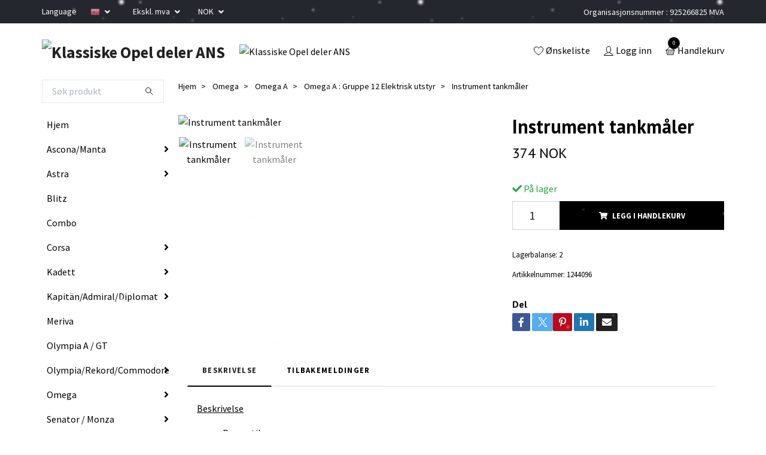

--- FILE ---
content_type: text/html; charset=utf-8
request_url: https://klassisk-opel.no/omega/omega-a/omega-a-gruppe-12-elektrisk-utstyr/52-instrument-tankmaler
body_size: 20240
content:
<!DOCTYPE html>
<html class="no-javascript" lang="no">
<head>
<link rel="alternate" href="https://klassisk-opel.no/omega/omega-a/omega-a-gruppe-12-elektrisk-utstyr/52-instrument-tankmaler" hreflang="no" />
<link rel="alternate" href="https://klassisk-opel.no/de/omega/omega-a/omega-a-gruppe-12-elektrisk-utstyr/52-instrument-tankmaler" hreflang="de" />
<link rel="alternate" href="https://klassisk-opel.no/en/omega/omega-a/omega-a-gruppe-12-elektrisk-utstyr/52-instrument-tankmaler" hreflang="en" />
<link rel="alternate" href="https://klassisk-opel.no/sv/omega/omega-a/omega-a-gruppe-12-elektrisk-utstyr/52-instrument-tankmaler" hreflang="sv" />
<link rel="alternate" href="https://klassisk-opel.no/da/omega/omega-a/omega-a-gruppe-12-elektrisk-utstyr/52-instrument-tankmaler" hreflang="da" />
<link rel="alternate" href="https://klassisk-opel.no/nl/omega/omega-a/omega-a-gruppe-12-elektrisk-utstyr/52-instrument-tankmaler" hreflang="nl" />
<link rel="alternate" href="https://klassisk-opel.no/fi/omega/omega-a/omega-a-gruppe-12-elektrisk-utstyr/52-instrument-tankmaler" hreflang="fi" />
<link rel="alternate" href="https://klassisk-opel.no/es/omega/omega-a/omega-a-gruppe-12-elektrisk-utstyr/52-instrument-tankmaler" hreflang="es" />
<link rel="alternate" href="https://klassisk-opel.no/it/omega/omega-a/omega-a-gruppe-12-elektrisk-utstyr/52-instrument-tankmaler" hreflang="it" />
<link rel="alternate" href="https://klassisk-opel.no/pl/omega/omega-a/omega-a-gruppe-12-elektrisk-utstyr/52-instrument-tankmaler" hreflang="pl" />
<meta property="ix:host" content="cdn.quickbutik.com/images"><meta http-equiv="Content-Type" content="text/html; charset=utf-8">
<title>Instrument tankmåler - Klassiske Opel deler</title>
<meta name="author" content="Quickbutik">
<meta name="description" content="Beskrivelse&amp;nbsp;Passer til&amp;nbsp;- Omega A&amp;nbsp;Gruppenr. 1244096&amp;nbsp;GM nummer : 90213857">
<meta property="og:description" content="Beskrivelse&amp;nbsp;Passer til&amp;nbsp;- Omega A&amp;nbsp;Gruppenr. 1244096&amp;nbsp;GM nummer : 90213857">
<meta property="og:title" content="Instrument tankmåler - Klassiske Opel deler">
<meta property="og:url" content="https://klassisk-opel.no/omega/omega-a/omega-a-gruppe-12-elektrisk-utstyr/52-instrument-tankmaler">
<meta property="og:site_name" content="Klassiske Opel deler ANS">
<meta property="og:type" content="website">
<meta property="og:image" content="https://cdn.quickbutik.com/images/21154X/products/5fbebcde44613.jpeg?format=webp">
<meta property="twitter:card" content="summary">
<meta property="twitter:title" content="Klassiske Opel deler ANS">
<meta property="twitter:description" content="Beskrivelse&amp;nbsp;Passer til&amp;nbsp;- Omega A&amp;nbsp;Gruppenr. 1244096&amp;nbsp;GM nummer : 90213857">
<meta property="twitter:image" content="https://cdn.quickbutik.com/images/21154X/products/5fbebcde44613.jpeg?format=webp">
<meta name="viewport" content="width=device-width, initial-scale=1, maximum-scale=1">
<script>document.documentElement.classList.remove('no-javascript');</script><!-- Vendor Assets --><link rel="stylesheet" href="https://use.fontawesome.com/releases/v5.15.4/css/all.css">
<link href="https://storage.quickbutik.com/templates/swift/css/assets.min.css?74515" rel="stylesheet">
<!-- Theme Stylesheet --><link href="https://storage.quickbutik.com/templates/swift/css/theme-main.css?74515" rel="stylesheet">
<link href="https://storage.quickbutik.com/stores/21154X/templates/swift/css/theme-sub.css?74515" rel="stylesheet">
<link href="https://storage.quickbutik.com/stores/21154X/templates/swift/css/custom.css?74515" rel="stylesheet">
<!-- Google Fonts --><link href="//fonts.googleapis.com/css?family=Source+Sans+Pro:400,700%7CPT+Sans:400,700" rel="stylesheet" type="text/css"  media="all" /><!-- Favicon--><link rel="icon" type="image/png" href="https://cdn.quickbutik.com/images/21154X/templates/swift/assets/favicon.png?s=74515&auto=format">
<link rel="canonical" href="https://klassisk-opel.no/omega/omega-a/omega-a-gruppe-12-elektrisk-utstyr/52-instrument-tankmaler">
<!-- Tweaks for older IEs--><!--[if lt IE 9]>
      <script src="https://oss.maxcdn.com/html5shiv/3.7.3/html5shiv.min.js"></script>
      <script src="https://oss.maxcdn.com/respond/1.4.2/respond.min.js"></script
    ><![endif]-->	<meta name="google-site-verification" content="StetstuGaoEI66yz5-j-vWVKwtoL_5fLofwcw_pv-Ew" />
<div id="google_translate_element"></div>
<script type="text/javascript">
function googleTranslateElementInit() {
  new google.translate.TranslateElement({pageLanguage: 'no'}, 'google_translate_element');
}
</script>
<script type="text/javascript" src="//translate.google.com/translate_a/element.js?cb=googleTranslateElementInit"></script>
<style type="text/css">iframe.goog-te-banner-frame{ display: none !important;}</style>
<style type="text/css">body {position: static !important; top:0px !important;}</style>
<style>.hide { display: none; }</style>
<script type="text/javascript" defer>document.addEventListener('DOMContentLoaded', () => {
    document.body.setAttribute('data-qb-page', 'product');
});</script>
</head>
<body>
    <header class="header">
   
   <!-- Section: Top Bar-->
   <div data-qb-area="top" data-qb-element="" class="top-bar  text-sm">
      <div class="container py-2">
         <div class="row align-items-center">
            <div class="col-12 col-lg-auto px-0">
               <ul class="mb-0 d-sm-flex  text-center text-sm-left justify-content-center justify-content-lg-start list-unstyled">
                  
                  <li data-qb-element="top_left_text"
                     class="px-lg-0 list-inline-item col-auto d-none d-sm-flex">
                     <span>Language</span>
                  </li>
                 
                  <!-- Component: Language Dropdown-->
                  <li class="list-inline-item col-auto">
                     <div class="dropdown">
                        <a id="langsDropdown" href="#" data-toggle="dropdown" data-display="static" aria-haspopup="true"
                           aria-expanded="false" class="dropdown-toggle topbar-link">
                        <img class="svg-icon navbar-icon w-auto" src="/assets/shopassets/flags/24/no.png" alt="Norsk" />
                        </a>
                        <div aria-labelledby="langsDropdown" class="dropdown-menu dropdown-menu-left">
                           <a href="https://klassisk-opel.no/omega/omega-a/omega-a-gruppe-12-elektrisk-utstyr/52-instrument-tankmaler" class="dropdown-item">
                           <img class="svg-icon navbar-icon w-auto" src="/assets/shopassets/flags/24/no.png"
                              alt="no Flag" />
                           Norsk
                           </a>
                           <a href="https://klassisk-opel.no/de/omega/omega-a/omega-a-gruppe-12-elektrisk-utstyr/52-instrument-tankmaler" class="dropdown-item">
                           <img class="svg-icon navbar-icon w-auto" src="/assets/shopassets/flags/24/de.png"
                              alt="de Flag" />
                           Deutsch
                           </a>
                           <a href="https://klassisk-opel.no/en/omega/omega-a/omega-a-gruppe-12-elektrisk-utstyr/52-instrument-tankmaler" class="dropdown-item">
                           <img class="svg-icon navbar-icon w-auto" src="/assets/shopassets/flags/24/en.png"
                              alt="en Flag" />
                           English
                           </a>
                           <a href="https://klassisk-opel.no/sv/omega/omega-a/omega-a-gruppe-12-elektrisk-utstyr/52-instrument-tankmaler" class="dropdown-item">
                           <img class="svg-icon navbar-icon w-auto" src="/assets/shopassets/flags/24/sv.png"
                              alt="sv Flag" />
                           Svenska
                           </a>
                           <a href="https://klassisk-opel.no/da/omega/omega-a/omega-a-gruppe-12-elektrisk-utstyr/52-instrument-tankmaler" class="dropdown-item">
                           <img class="svg-icon navbar-icon w-auto" src="/assets/shopassets/flags/24/da.png"
                              alt="da Flag" />
                           Dansk
                           </a>
                           <a href="https://klassisk-opel.no/nl/omega/omega-a/omega-a-gruppe-12-elektrisk-utstyr/52-instrument-tankmaler" class="dropdown-item">
                           <img class="svg-icon navbar-icon w-auto" src="/assets/shopassets/flags/24/nl.png"
                              alt="nl Flag" />
                           Nederlands
                           </a>
                           <a href="https://klassisk-opel.no/fi/omega/omega-a/omega-a-gruppe-12-elektrisk-utstyr/52-instrument-tankmaler" class="dropdown-item">
                           <img class="svg-icon navbar-icon w-auto" src="/assets/shopassets/flags/24/fi.png"
                              alt="fi Flag" />
                           Suomi
                           </a>
                           <a href="https://klassisk-opel.no/es/omega/omega-a/omega-a-gruppe-12-elektrisk-utstyr/52-instrument-tankmaler" class="dropdown-item">
                           <img class="svg-icon navbar-icon w-auto" src="/assets/shopassets/flags/24/es.png"
                              alt="es Flag" />
                           Español
                           </a>
                           <a href="https://klassisk-opel.no/it/omega/omega-a/omega-a-gruppe-12-elektrisk-utstyr/52-instrument-tankmaler" class="dropdown-item">
                           <img class="svg-icon navbar-icon w-auto" src="/assets/shopassets/flags/24/it.png"
                              alt="it Flag" />
                           Italiano
                           </a>
                           <a href="https://klassisk-opel.no/pl/omega/omega-a/omega-a-gruppe-12-elektrisk-utstyr/52-instrument-tankmaler" class="dropdown-item">
                           <img class="svg-icon navbar-icon w-auto" src="/assets/shopassets/flags/24/pl.png"
                              alt="pl Flag" />
                           Polskie
                           </a>
                        </div>
                     </div>
                  </li>

                  <!-- Component: Tax Dropdown-->
                  <li class="col-auto">
                     <div class="dropdown">
                        <a id="taxDropdown" href="#" data-toggle="dropdown" data-display="static" aria-haspopup="true"
                           aria-expanded="false" class="dropdown-toggle topbar-link">
                        Ekskl. mva
                        </a>
                        <div aria-labelledby="taxDropdown" class="dropdown-menu dropdown-menu-left">
                           <a class="taxlink dropdown-item" title="Prisene er inkl. mva. Klikk her for å endre til ekskl. mva"
                              href="?tax-reverse">
                           Inkl. mva
                           </a>
                        </div>
                     </div>
                  </li>

                  <!-- Currency Dropdown-->
                  <li class="list-inline-item col-auto">
                     <div class="dropdown ml-0">
                        <a id="currencyDropdown" href="#" data-toggle="dropdown" data-display="static" aria-haspopup="true"
                           aria-expanded="false" class="dropdown-toggle topbar-link">
                        NOK
                        </a>
                        <div class="dropdown-menu dropdown-menu-left">
                           <a href="https://klassisk-opel.no/omega/omega-a/omega-a-gruppe-12-elektrisk-utstyr/52-instrument-tankmaler?currency=DKK" class="dropdown-item">DKK</a>
                           <a href="https://klassisk-opel.no/omega/omega-a/omega-a-gruppe-12-elektrisk-utstyr/52-instrument-tankmaler?currency=EUR" class="dropdown-item">EUR</a>
                           <a href="https://klassisk-opel.no/omega/omega-a/omega-a-gruppe-12-elektrisk-utstyr/52-instrument-tankmaler?currency=GBP" class="dropdown-item">GBP</a>
                           <a href="https://klassisk-opel.no/omega/omega-a/omega-a-gruppe-12-elektrisk-utstyr/52-instrument-tankmaler?currency=PLN" class="dropdown-item">PLN</a>
                           <a href="https://klassisk-opel.no/omega/omega-a/omega-a-gruppe-12-elektrisk-utstyr/52-instrument-tankmaler?currency=SEK" class="dropdown-item">SEK</a>
                           <a href="https://klassisk-opel.no/omega/omega-a/omega-a-gruppe-12-elektrisk-utstyr/52-instrument-tankmaler?currency=USD" class="dropdown-item">USD</a>
                           <a href="https://klassisk-opel.no/omega/omega-a/omega-a-gruppe-12-elektrisk-utstyr/52-instrument-tankmaler?currency=NOK" class="dropdown-item">NOK</a>
                        </div>
                     </div>
                  </li>

               </ul>
            </div>

            <!-- Component: Top information -->
            <div class="mt-2 mt-lg-0 col-12 col-lg d-none d-sm-flex text-center text-lg-right px-0">
               <span data-qb-element="top_right_text" class="w-100">Organisasjonsnummer : 925266825 MVA</span>
            </div>

         </div>
      </div>
   </div>
   <!-- /Section: Top Bar -->
   <!-- Section: Main Header -->
   <div class="navbar-position"></div>
   <nav data-qb-area="header" data-qb-element="" class="navbar-expand-lg navbar-light ">
      <div class="container pt-lg-4">
         <div class="row">
            <div class="navbar col-12 px-lg-0 py-0">
               <div class="list-inline-item order-0 d-lg-none col-auto p-0 outline-none">
                  <a href="#" data-toggle="modal" data-target="#sidebarLeft" class="text-hover-primary">
                     <svg class="svg-icon navbar-icon">
                        <use xlink:href="#menu-hamburger-1"></use>
                     </svg>
                  </a>
               </div>
               <a data-qb-element="use_logo" href="https://klassisk-opel.no" title="Klassiske Opel deler ANS"
                  class="navbar-brand order-1 order-lg-1 text-center text-md-left col-auto p-0">
               
               <img alt="Klassiske Opel deler ANS" class="img-fluid img-logo" srcset="https://cdn.quickbutik.com/images/21154X/templates/swift/assets/logo.png?s=74515&auto=format&dpr=1 1x, https://cdn.quickbutik.com/images/21154X/templates/swift/assets/logo.png?s=74515&auto=format&dpr=2 2x, https://cdn.quickbutik.com/images/21154X/templates/swift/assets/logo.png?s=74515&auto=format&dpr=3 3x"
                  src="https://cdn.quickbutik.com/images/21154X/templates/swift/assets/logo.png?s=74515&auto=format">
               </a>
               
               
               <a data-qb-element="header_showtopimage" class="d-none d-lg-block px-2 order-lg-2 col-5 p-0" >
                  <img alt="Klassiske Opel deler ANS" class="img-fluid" srcset="https://cdn.quickbutik.com/images/21154X/templates/swift/assets/topimage.png?s=74515&auto=format&dpr=1 1x, https://cdn.quickbutik.com/images/21154X/templates/swift/assets/topimage.png?s=74515&auto=format&dpr=2 2x, https://cdn.quickbutik.com/images/21154X/templates/swift/assets/topimage.png?s=74515&auto=format&dpr=3 3x" src="https://cdn.quickbutik.com/images/21154X/templates/swift/assets/topimage.png?s=74515&auto=format">
               </a>
               
               <ul class="list-inline order-2 order-lg-4 mb-0 text-right col-auto p-0 outline-none">
                  <li class="list-inline-item mr-3 d-lg-inline-block d-none">
                     <a data-qb-element="header_wishlisttext" href="/shop/wishlist" class="text-hover-primary position-relative d-flex align-items-center">
                        <svg class="svg-icon navbar-icon">
                           <use xlink:href="#heart-1"></use>
                        </svg>
                        <span class="color-text-base">Ønskeliste</span>
                     </a>
                  </li>
                  <li class="list-inline-item mr-3 d-lg-inline-block d-none">
                     <a data-qb-element="header_logintext" href="/customer/login" class="text-hover-primary p-0 d-flex align-items-center">
                        <svg class="svg-icon navbar-icon">
                           <use xlink:href="#avatar-1"></use>
                        </svg>
                        <span
                           class="color-text-base">Logg inn</span>
                     </a>
                  </li>
                  <li class="list-inline-item">
                     <a data-qb-element="header_carttext" href="#" data-toggle="modal" data-target="#sidebarCart"
                        class="position-relative text-hover-primary d-flex align-items-center qs-cart-view">
                        <svg class="svg-icon navbar-icon">
                           <use xlink:href="#basket-1"></use>
                        </svg>
                        <div class="navbar-icon-badge icon-count text-white primary-bg basket-count-items">0
                        </div>
                        <span class="d-none d-sm-inline color-text-base">Handlekurv
                        </span>
                     </a>
                  </li>
               </ul>
            </div>
         </div>
      </div>
   </nav>
   <!-- /Section: Main Header -->
</header>
<!-- Section: Top Menu -->
<div id="sidebarLeft" tabindex="-1" role="dialog" aria-hidden="true" class="modal fade modal-left">
   <div role="document" class="modal-dialog">
      <div class="modal-content">
         <div class="modal-header pb-0 border-0 d-block">
            <div class="row">
               <form action="/shop/search" method="get" class="col d-lg-flex w-100 my-lg-0 mb-2 pt-1">
                  <div class="search-wrapper input-group">
                     <input type="text" name="s" placeholder="Søk produkt" aria-label="Search"
                        aria-describedby="button-search" class="form-control pl-3 border-0 mobile-search" />
                     <div class="input-group-append ml-0">
                        <button id="button-search" type="submit" class="btn py-0 btn-underlined border-0">
                           <svg class="svg-icon navbar-icon">
                              <use xlink:href="#search-1"></use>
                           </svg>
                        </button>
                     </div>
                  </div>
               </form>
               <button type="button" data-dismiss="modal" aria-label="Close" class="close col-auto close-rotate">
                  <svg class="svg-icon w-3rem h-3rem svg-icon-light align-middle">
                     <use xlink:href="#close-1"></use>
                  </svg>
               </button>
            </div>
         </div>
         <div class="modal-body pt-0">
            <div class="px-2 pb-5">
               <ul class="nav flex-column">
                  <li class="nav-item ">
                     <a href="/" title="Hjem" class="nav-link mobile-nav-link pl-0">Hjem</a>
                  </li>
                  <li class="nav-item dropdown">
                     <a href="/ascona-manta" data-toggle="collapse" data-target="#cat2" aria-haspopup="true"
                        aria-expanded="false"
                        class="nav-link mobile-nav-link pl-0 mobile-dropdown-toggle dropdown-toggle">Ascona/Manta</a>
                     <div id="cat2" class="collapse">
                        <ul class="nav flex-column ml-3">
                           <li class="nav-item">
                              <a class="nav-link mobile-nav-link pl-0 show-all" href="/ascona-manta" title="Ascona/Manta">Vis alle i Ascona/Manta</a>
                           </li>
                           <li class="nav-item">
                              <a href="/ascona-manta/ascona-a-manta-a" class="nav-link mobile-nav-link pl-0 ">Ascona A / Manta A</a>
                           </li>
                           <li class="nav-item">
                              <a href="/ascona-manta/ascona-b-manta-b" class="nav-link mobile-nav-link pl-0 ">Ascona B / Manta B</a>
                           </li>
                           <li class="nav-item">
                              <a href="/ascona-manta/ascona-c" class="nav-link mobile-nav-link pl-0 ">Ascona C</a>
                           </li>
                        </ul>
                     </div>
                  </li>
                  <li class="nav-item dropdown">
                     <a href="/astra" data-toggle="collapse" data-target="#cat4" aria-haspopup="true"
                        aria-expanded="false"
                        class="nav-link mobile-nav-link pl-0 mobile-dropdown-toggle dropdown-toggle">Astra</a>
                     <div id="cat4" class="collapse">
                        <ul class="nav flex-column ml-3">
                           <li class="nav-item">
                              <a class="nav-link mobile-nav-link pl-0 show-all" href="/astra" title="Astra">Vis alle i Astra</a>
                           </li>
                           <li class="nav-item">
                              <a href="/astra/astra-f" class="nav-link mobile-nav-link pl-0 ">Astra F</a>
                           </li>
                           <li class="nav-item">
                              <a href="/astra/astra-g" class="nav-link mobile-nav-link pl-0 ">Astra G</a>
                           </li>
                           <li class="nav-item">
                              <a href="/astra/astra-h" class="nav-link mobile-nav-link pl-0 ">Astra H</a>
                           </li>
                        </ul>
                     </div>
                  </li>
                  <li class="nav-item ">
                     <a href="/blitz" title="Blitz " class="nav-link mobile-nav-link pl-0">Blitz </a>
                  </li>
                  <li class="nav-item ">
                     <a href="/combo" title="Combo" class="nav-link mobile-nav-link pl-0">Combo</a>
                  </li>
                  <li class="nav-item dropdown">
                     <a href="/corsa" data-toggle="collapse" data-target="#cat8" aria-haspopup="true"
                        aria-expanded="false"
                        class="nav-link mobile-nav-link pl-0 mobile-dropdown-toggle dropdown-toggle">Corsa</a>
                     <div id="cat8" class="collapse">
                        <ul class="nav flex-column ml-3">
                           <li class="nav-item">
                              <a class="nav-link mobile-nav-link pl-0 show-all" href="/corsa" title="Corsa">Vis alle i Corsa</a>
                           </li>
                           <li class="nav-item">
                              <a href="/corsa/corsa-a" class="nav-link mobile-nav-link pl-0 ">Corsa A</a>
                           </li>
                           <li class="nav-item">
                              <a href="/corsa/corsa-b" class="nav-link mobile-nav-link pl-0 ">Corsa B</a>
                           </li>
                           <li class="nav-item">
                              <a href="/corsa/corsa-c" class="nav-link mobile-nav-link pl-0 ">Corsa C</a>
                           </li>
                           <li class="nav-item">
                              <a href="/corsa/corsa-d" class="nav-link mobile-nav-link pl-0 ">Corsa D</a>
                           </li>
                        </ul>
                     </div>
                  </li>
                  <li class="nav-item dropdown">
                     <a href="/kadett" data-toggle="collapse" data-target="#cat15" aria-haspopup="true"
                        aria-expanded="false"
                        class="nav-link mobile-nav-link pl-0 mobile-dropdown-toggle dropdown-toggle">Kadett</a>
                     <div id="cat15" class="collapse">
                        <ul class="nav flex-column ml-3">
                           <li class="nav-item">
                              <a class="nav-link mobile-nav-link pl-0 show-all" href="/kadett" title="Kadett">Vis alle i Kadett</a>
                           </li>
                           <li class="nav-item">
                              <a href="/kadett/kadett-a" class="nav-link mobile-nav-link pl-0 ">Kadett A</a>
                           </li>
                           <li class="nav-item">
                              <a href="/kadett/kadett-b" class="nav-link mobile-nav-link pl-0 ">Kadett B</a>
                           </li>
                           <li class="nav-item">
                              <a href="/kadett/kadett-c" class="nav-link mobile-nav-link pl-0 ">Kadett C</a>
                           </li>
                           <li class="nav-item">
                              <a href="/kadett/kadett-d" class="nav-link mobile-nav-link pl-0 ">Kadett D</a>
                           </li>
                           <li class="nav-item">
                              <a href="/kadett/kadett-e" class="nav-link mobile-nav-link pl-0 ">Kadett E</a>
                           </li>
                        </ul>
                     </div>
                  </li>
                  <li class="nav-item dropdown">
                     <a href="/kapitanadmiraldiplomat" data-toggle="collapse" data-target="#cat16" aria-haspopup="true"
                        aria-expanded="false"
                        class="nav-link mobile-nav-link pl-0 mobile-dropdown-toggle dropdown-toggle">Kapitän/Admiral/Diplomat</a>
                     <div id="cat16" class="collapse">
                        <ul class="nav flex-column ml-3">
                           <li class="nav-item">
                              <a class="nav-link mobile-nav-link pl-0 show-all" href="/kapitanadmiraldiplomat" title="Kapitän/Admiral/Diplomat">Vis alle i Kapitän/Admiral/Diplomat</a>
                           </li>
                           <li class="nav-item">
                              <a href="/kapitanadmiraldiplomat/kapitan-1938-1940" class="nav-link mobile-nav-link pl-0 ">Kapitän 1938-1940</a>
                           </li>
                           <li class="nav-item">
                              <a href="/kapitanadmiraldiplomat/kapitan-1947-1950" class="nav-link mobile-nav-link pl-0 ">Kapitän 1947-1950</a>
                           </li>
                           <li class="nav-item">
                              <a href="/kapitanadmiraldiplomat/kapitan-1951-1952" class="nav-link mobile-nav-link pl-0 ">Kapitän 1951-1952</a>
                           </li>
                           <li class="nav-item">
                              <a href="/kapitanadmiraldiplomat/kapitan-1953-1957" class="nav-link mobile-nav-link pl-0 ">Kapitän 1953-1957</a>
                           </li>
                           <li class="nav-item">
                              <a href="/kapitanadmiraldiplomat/kapitan-p" class="nav-link mobile-nav-link pl-0 ">Kapitän P</a>
                           </li>
                           <li class="nav-item">
                              <a href="/kapitanadmiraldiplomat/kad-a" class="nav-link mobile-nav-link pl-0 ">KAD A</a>
                           </li>
                           <li class="nav-item">
                              <a href="/kapitanadmiraldiplomat/kad-b" class="nav-link mobile-nav-link pl-0 ">KAD B</a>
                           </li>
                        </ul>
                     </div>
                  </li>
                  <li class="nav-item ">
                     <a href="/meriva" title="Meriva" class="nav-link mobile-nav-link pl-0">Meriva</a>
                  </li>
                  <li class="nav-item ">
                     <a href="/olympia-agt" title="Olympia A / GT" class="nav-link mobile-nav-link pl-0">Olympia A / GT</a>
                  </li>
                  <li class="nav-item dropdown">
                     <a href="/rekord-commodore" data-toggle="collapse" data-target="#cat20" aria-haspopup="true"
                        aria-expanded="false"
                        class="nav-link mobile-nav-link pl-0 mobile-dropdown-toggle dropdown-toggle">Olympia/Rekord/Commodore</a>
                     <div id="cat20" class="collapse">
                        <ul class="nav flex-column ml-3">
                           <li class="nav-item">
                              <a class="nav-link mobile-nav-link pl-0 show-all" href="/rekord-commodore" title="Olympia/Rekord/Commodore">Vis alle i Olympia/Rekord/Commodore</a>
                           </li>
                           <li class="nav-item">
                              <a href="/rekord-commodore/olympia-1938-1940" class="nav-link mobile-nav-link pl-0 ">Olympia 1938-1940</a>
                           </li>
                           <li class="nav-item">
                              <a href="/rekord-commodore/olympia-1947-1950" class="nav-link mobile-nav-link pl-0 ">Olympia 1947-1950</a>
                           </li>
                           <li class="nav-item">
                              <a href="/rekord-commodore/olympia-1951-1952" class="nav-link mobile-nav-link pl-0 ">Olympia 1951-1952</a>
                           </li>
                           <li class="nav-item">
                              <a href="/rekord-commodore/rekord-1953-1957" class="nav-link mobile-nav-link pl-0 ">Olympia Rekord 1953 - 1957</a>
                           </li>
                           <li class="nav-item">
                              <a href="/rekord-commodore/rekord-p2" class="nav-link mobile-nav-link pl-0 ">Olympia Rekord P1 / P2</a>
                           </li>
                           <li class="nav-item">
                              <a href="/rekord-commodore/rekord-a-rekord-b" class="nav-link mobile-nav-link pl-0 ">Olympia Rekord A / B</a>
                           </li>
                           <li class="nav-item">
                              <a href="/rekord-commodore/rekord-c-commodore-a" class="nav-link mobile-nav-link pl-0 ">Rekord C / Commodore A</a>
                           </li>
                           <li class="nav-item">
                              <a href="/rekord-commodore/rekord-d-commodore-b" class="nav-link mobile-nav-link pl-0 ">Rekord D / Commodore B</a>
                           </li>
                           <li class="nav-item">
                              <a href="/rekord-commodore/rekord-e-commodore-c" class="nav-link mobile-nav-link pl-0 ">Rekord E / Commodore C</a>
                           </li>
                        </ul>
                     </div>
                  </li>
                  <li class="nav-item dropdown">
                     <a href="/omega" data-toggle="collapse" data-target="#cat19" aria-haspopup="true"
                        aria-expanded="false"
                        class="nav-link mobile-nav-link pl-0 mobile-dropdown-toggle dropdown-toggle">Omega</a>
                     <div id="cat19" class="collapse">
                        <ul class="nav flex-column ml-3">
                           <li class="nav-item">
                              <a class="nav-link mobile-nav-link pl-0 show-all" href="/omega" title="Omega">Vis alle i Omega</a>
                           </li>
                           <li class="nav-item">
                              <a href="/omega/omega-a" class="nav-link mobile-nav-link pl-0 ">Omega A</a>
                           </li>
                           <li class="nav-item">
                              <a href="/omega/omega-b" class="nav-link mobile-nav-link pl-0 ">Omega B</a>
                           </li>
                        </ul>
                     </div>
                  </li>
                  <li class="nav-item dropdown">
                     <a href="/senator" data-toggle="collapse" data-target="#cat21" aria-haspopup="true"
                        aria-expanded="false"
                        class="nav-link mobile-nav-link pl-0 mobile-dropdown-toggle dropdown-toggle">Senator / Monza</a>
                     <div id="cat21" class="collapse">
                        <ul class="nav flex-column ml-3">
                           <li class="nav-item">
                              <a class="nav-link mobile-nav-link pl-0 show-all" href="/senator" title="Senator / Monza">Vis alle i Senator / Monza</a>
                           </li>
                           <li class="nav-item">
                              <a href="/senator/senator-a-monza" class="nav-link mobile-nav-link pl-0 ">Senator A / Monza</a>
                           </li>
                           <li class="nav-item">
                              <a href="/senator/senator-b" class="nav-link mobile-nav-link pl-0 ">Senator B</a>
                           </li>
                        </ul>
                     </div>
                  </li>
                  <li class="nav-item ">
                     <a href="/super-6" title="Super 6" class="nav-link mobile-nav-link pl-0">Super 6</a>
                  </li>
                  <li class="nav-item ">
                     <a href="/tigra" title="Tigra" class="nav-link mobile-nav-link pl-0">Tigra</a>
                  </li>
                  <li class="nav-item dropdown">
                     <a href="/vectra-calibra" data-toggle="collapse" data-target="#cat24" aria-haspopup="true"
                        aria-expanded="false"
                        class="nav-link mobile-nav-link pl-0 mobile-dropdown-toggle dropdown-toggle">Vectra / Calibra/Signum</a>
                     <div id="cat24" class="collapse">
                        <ul class="nav flex-column ml-3">
                           <li class="nav-item">
                              <a class="nav-link mobile-nav-link pl-0 show-all" href="/vectra-calibra" title="Vectra / Calibra/Signum">Vis alle i Vectra / Calibra/Signum</a>
                           </li>
                           <li class="nav-item">
                              <a href="/vectra-calibra/vectra-a-calibra" class="nav-link mobile-nav-link pl-0 ">Vectra A / Calibra</a>
                           </li>
                           <li class="nav-item">
                              <a href="/vectra-calibra/vectra-b" class="nav-link mobile-nav-link pl-0 ">Vectra B</a>
                           </li>
                           <li class="nav-item">
                              <a href="/vectra-calibra/vectra-c" class="nav-link mobile-nav-link pl-0 ">Vectra C / Signum</a>
                           </li>
                        </ul>
                     </div>
                  </li>
                  <li class="nav-item ">
                     <a href="/zafira" title="Zafira" class="nav-link mobile-nav-link pl-0">Zafira</a>
                  </li>
                  <li class="nav-item ">
                     <a href="/forkrigs-modeller" title="Andre førkrigs modeller" class="nav-link mobile-nav-link pl-0">Andre førkrigs modeller</a>
                  </li>
                  <li class="nav-item ">
                     <a href="/andre-modeller" title="Andre modeller" class="nav-link mobile-nav-link pl-0">Andre modeller</a>
                  </li>
                  <li class="nav-item dropdown">
                     <a href="/litteratur" data-toggle="collapse" data-target="#cat96" aria-haspopup="true"
                        aria-expanded="false"
                        class="nav-link mobile-nav-link pl-0 mobile-dropdown-toggle dropdown-toggle">Litteratur</a>
                     <div id="cat96" class="collapse">
                        <ul class="nav flex-column ml-3">
                           <li class="nav-item">
                              <a class="nav-link mobile-nav-link pl-0 show-all" href="/litteratur" title="Litteratur">Vis alle i Litteratur</a>
                           </li>
                           <li class="nav-item">
                              <a href="/litteratur/delekataloger" class="nav-link mobile-nav-link pl-0 ">Delekataloger</a>
                           </li>
                           <li class="nav-item">
                              <a href="/litteratur/verkstedhandboker" class="nav-link mobile-nav-link pl-0 ">Verkstedhåndbøker</a>
                           </li>
                           <li class="nav-item">
                              <a href="/litteratur/instruksjonsboker" class="nav-link mobile-nav-link pl-0 ">Instruksjonsbøker</a>
                           </li>
                           <li class="nav-item">
                              <a href="/litteratur/opel-classic-gang-magazin" class="nav-link mobile-nav-link pl-0 ">Opel Classic Gang Magazin</a>
                           </li>
                        </ul>
                     </div>
                  </li>
                  <li class="nav-item ">
                     <a href="/diverse" title="Diverse" class="nav-link mobile-nav-link pl-0">Diverse</a>
                  </li>
                  <li class="nav-item ">
                     <a href="/verktoy" title="Verktøy" class="nav-link mobile-nav-link pl-0">Verktøy</a>
                  </li>
                  <li class="nav-item ">
                     <a href="/ukjente-deler" title="Ukjente deler" class="nav-link mobile-nav-link pl-0">Ukjente deler</a>
                  </li>
                  <li class="nav-item ">
                     <a href="/diverse/gavekort" title="e-Gavekort" class="nav-link mobile-nav-link pl-0">e-Gavekort</a>
                  </li>
                  <li class="nav-item ">
                     <a href="https://klassisk-opel.no" title="------------" class="nav-link mobile-nav-link pl-0">------------</a>
                  </li>
                  <li class="nav-item ">
                     <a href="/sider/spesifikasjoner" title="Tekniske Spesifikasjoner" class="nav-link mobile-nav-link pl-0">Tekniske Spesifikasjoner</a>
                  </li>
                  <li class="nav-item ">
                     <a href="https://klassisk-opel.no/nyeste-produkter" title="Nyeste produkter" class="nav-link mobile-nav-link pl-0">Nyeste produkter</a>
                  </li>
                  <li class="nav-item ">
                     <a href="/sider/kjoretoy-identifikasjon" title="Kjøretøy identifikasjon" class="nav-link mobile-nav-link pl-0">Kjøretøy identifikasjon</a>
                  </li>
               </ul>
               <div class="nav-item">
                  <a href="/shop/wishlist" class="nav-link mobile-nav-link text-hover-primary position-relative d-flex align-items-center">
                     <svg class="svg-icon navbar-icon">
                        <use xlink:href="#heart-1"></use>
                     </svg>
                     <span data-qb-element="header_wishlisttext" class="nav-link pl-0">Ønskeliste</span>
                  </a>
               </div>
               <div class="nav-item">
                  <a href="/customer/login" class="nav-link mobile-nav-link text-hover-primary d-flex align-items-center">
                     <svg class="svg-icon navbar-icon">
                        <use xlink:href="#avatar-1"></use>
                     </svg>
                     <span data-qb-element="header_logintext"
                        class="nav-link pl-0">Logg inn</span>
                  </a>
               </div>
            </div>
         </div>
      </div>
   </div>
</div>
<!-- /Section: Top Menu --><div class="container">
        <div class="row">
        <div data-qb-area="side_elements" data-qb-dynamic-elements="side_elements" class="sidebar  pr-lg-4 pl-lg-0 pt-4  order-lg-1 order-2 col-lg-3">

   
   



   <div data-qb-element="sidesearch" class="pb-3 align-items-center">
      <form action="/shop/search" method="get" class="d-lg-flex order-lg-2 d-none my-lg-0 flex-grow-1 top-searchbar text-center">
         <div class="search-wrapper input-group">
            <input type="text" name="s" placeholder="Søk produkt" aria-label="Search" aria-describedby="button-search-sidebar" class="form-control pl-3 border-0">
            <div class="input-group-append ml-0 bg-white">
               <button id="button-search-sidebar" type="submit" class="btn py-0 btn-underlined border-0">
                  <svg class="svg-icon navbar-icon">
                     <use xlink:href="#search-1"></use>
                  </svg>
               </button>
            </div>
         </div>
      </form>
   </div>



   
   

   <div data-qb-element="sidemenu" id="categoriesMenu" role="menu" class="expand-lg collapse">
      <ul class="sidebar-icon-menu pb-3 mt-4 mt-lg-0">
         <li class=" sidefont-3" style="background-color: #ffffff;">
            <a href="/" title="Hjem" class="pl-2 d-block" style="color: #000000;">Hjem</a>
         </li>
         <li class="py-0">
            <div class="d-flex align-items-center justify-content-between" style="background-color: #ffffff;">
               <a href="/ascona-manta" class="sidefont-3 col-auto pl-2 pl-0 sidefont-3" style="color: #000000;">Ascona/Manta</a>
               <a href="/ascona-manta" data-toggle="collapse" data-target="#sidecat2" aria-haspopup="true" aria-expanded="false" class="w-100 pl-0 font-weight-bold sidebar-icon-menu-item sidefont-3" style="color: #000000;"></a>
            </div>
            <div id="sidecat2" class="collapse pl-3" style="background-color: #edeff0;">
               <ul class="nav flex-column mt-0 sidebar-icon-menu sidebar-icon-submenu mb-0 ml-0">
                  <li class="nav-item sidefont-3">
                     <a href="/ascona-manta/ascona-a-manta-a" class="pl-0 d-block " style="color: #000000">Ascona A / Manta A</a>
                  </li>
                  <li class="nav-item sidefont-3">
                     <a href="/ascona-manta/ascona-b-manta-b" class="pl-0 d-block " style="color: #000000">Ascona B / Manta B</a>
                  </li>
                  <li class="nav-item sidefont-3">
                     <a href="/ascona-manta/ascona-c" class="pl-0 d-block " style="color: #000000">Ascona C</a>
                  </li>
               </ul>
            </div>
         </li>
         <li class="py-0">
            <div class="d-flex align-items-center justify-content-between" style="background-color: #ffffff;">
               <a href="/astra" class="sidefont-3 col-auto pl-2 pl-0 sidefont-3" style="color: #000000;">Astra</a>
               <a href="/astra" data-toggle="collapse" data-target="#sidecat4" aria-haspopup="true" aria-expanded="false" class="w-100 pl-0 font-weight-bold sidebar-icon-menu-item sidefont-3" style="color: #000000;"></a>
            </div>
            <div id="sidecat4" class="collapse pl-3" style="background-color: #edeff0;">
               <ul class="nav flex-column mt-0 sidebar-icon-menu sidebar-icon-submenu mb-0 ml-0">
                  <li class="nav-item sidefont-3">
                     <a href="/astra/astra-f" class="pl-0 d-block " style="color: #000000">Astra F</a>
                  </li>
                  <li class="nav-item sidefont-3">
                     <a href="/astra/astra-g" class="pl-0 d-block " style="color: #000000">Astra G</a>
                  </li>
                  <li class="nav-item sidefont-3">
                     <a href="/astra/astra-h" class="pl-0 d-block " style="color: #000000">Astra H</a>
                  </li>
               </ul>
            </div>
         </li>
         <li class=" sidefont-3" style="background-color: #ffffff;">
            <a href="/blitz" title="Blitz " class="pl-2 d-block" style="color: #000000;">Blitz </a>
         </li>
         <li class=" sidefont-3" style="background-color: #ffffff;">
            <a href="/combo" title="Combo" class="pl-2 d-block" style="color: #000000;">Combo</a>
         </li>
         <li class="py-0">
            <div class="d-flex align-items-center justify-content-between" style="background-color: #ffffff;">
               <a href="/corsa" class="sidefont-3 col-auto pl-2 pl-0 sidefont-3" style="color: #000000;">Corsa</a>
               <a href="/corsa" data-toggle="collapse" data-target="#sidecat8" aria-haspopup="true" aria-expanded="false" class="w-100 pl-0 font-weight-bold sidebar-icon-menu-item sidefont-3" style="color: #000000;"></a>
            </div>
            <div id="sidecat8" class="collapse pl-3" style="background-color: #edeff0;">
               <ul class="nav flex-column mt-0 sidebar-icon-menu sidebar-icon-submenu mb-0 ml-0">
                  <li class="nav-item sidefont-3">
                     <a href="/corsa/corsa-a" class="pl-0 d-block " style="color: #000000">Corsa A</a>
                  </li>
                  <li class="nav-item sidefont-3">
                     <a href="/corsa/corsa-b" class="pl-0 d-block " style="color: #000000">Corsa B</a>
                  </li>
                  <li class="nav-item sidefont-3">
                     <a href="/corsa/corsa-c" class="pl-0 d-block " style="color: #000000">Corsa C</a>
                  </li>
                  <li class="nav-item sidefont-3">
                     <a href="/corsa/corsa-d" class="pl-0 d-block " style="color: #000000">Corsa D</a>
                  </li>
               </ul>
            </div>
         </li>
         <li class="py-0">
            <div class="d-flex align-items-center justify-content-between" style="background-color: #ffffff;">
               <a href="/kadett" class="sidefont-3 col-auto pl-2 pl-0 sidefont-3" style="color: #000000;">Kadett</a>
               <a href="/kadett" data-toggle="collapse" data-target="#sidecat15" aria-haspopup="true" aria-expanded="false" class="w-100 pl-0 font-weight-bold sidebar-icon-menu-item sidefont-3" style="color: #000000;"></a>
            </div>
            <div id="sidecat15" class="collapse pl-3" style="background-color: #edeff0;">
               <ul class="nav flex-column mt-0 sidebar-icon-menu sidebar-icon-submenu mb-0 ml-0">
                  <li class="nav-item sidefont-3">
                     <a href="/kadett/kadett-a" class="pl-0 d-block " style="color: #000000">Kadett A</a>
                  </li>
                  <li class="nav-item sidefont-3">
                     <a href="/kadett/kadett-b" class="pl-0 d-block " style="color: #000000">Kadett B</a>
                  </li>
                  <li class="nav-item sidefont-3">
                     <a href="/kadett/kadett-c" class="pl-0 d-block " style="color: #000000">Kadett C</a>
                  </li>
                  <li class="nav-item sidefont-3">
                     <a href="/kadett/kadett-d" class="pl-0 d-block " style="color: #000000">Kadett D</a>
                  </li>
                  <li class="nav-item sidefont-3">
                     <a href="/kadett/kadett-e" class="pl-0 d-block " style="color: #000000">Kadett E</a>
                  </li>
               </ul>
            </div>
         </li>
         <li class="py-0">
            <div class="d-flex align-items-center justify-content-between" style="background-color: #ffffff;">
               <a href="/kapitanadmiraldiplomat" class="sidefont-3 col-auto pl-2 pl-0 sidefont-3" style="color: #000000;">Kapitän/Admiral/Diplomat</a>
               <a href="/kapitanadmiraldiplomat" data-toggle="collapse" data-target="#sidecat16" aria-haspopup="true" aria-expanded="false" class="w-100 pl-0 font-weight-bold sidebar-icon-menu-item sidefont-3" style="color: #000000;"></a>
            </div>
            <div id="sidecat16" class="collapse pl-3" style="background-color: #edeff0;">
               <ul class="nav flex-column mt-0 sidebar-icon-menu sidebar-icon-submenu mb-0 ml-0">
                  <li class="nav-item sidefont-3">
                     <a href="/kapitanadmiraldiplomat/kapitan-1938-1940" class="pl-0 d-block " style="color: #000000">Kapitän 1938-1940</a>
                  </li>
                  <li class="nav-item sidefont-3">
                     <a href="/kapitanadmiraldiplomat/kapitan-1947-1950" class="pl-0 d-block " style="color: #000000">Kapitän 1947-1950</a>
                  </li>
                  <li class="nav-item sidefont-3">
                     <a href="/kapitanadmiraldiplomat/kapitan-1951-1952" class="pl-0 d-block " style="color: #000000">Kapitän 1951-1952</a>
                  </li>
                  <li class="nav-item sidefont-3">
                     <a href="/kapitanadmiraldiplomat/kapitan-1953-1957" class="pl-0 d-block " style="color: #000000">Kapitän 1953-1957</a>
                  </li>
                  <li class="nav-item sidefont-3">
                     <a href="/kapitanadmiraldiplomat/kapitan-p" class="pl-0 d-block " style="color: #000000">Kapitän P</a>
                  </li>
                  <li class="nav-item sidefont-3">
                     <a href="/kapitanadmiraldiplomat/kad-a" class="pl-0 d-block " style="color: #000000">KAD A</a>
                  </li>
                  <li class="nav-item sidefont-3">
                     <a href="/kapitanadmiraldiplomat/kad-b" class="pl-0 d-block " style="color: #000000">KAD B</a>
                  </li>
               </ul>
            </div>
         </li>
         <li class=" sidefont-3" style="background-color: #ffffff;">
            <a href="/meriva" title="Meriva" class="pl-2 d-block" style="color: #000000;">Meriva</a>
         </li>
         <li class=" sidefont-3" style="background-color: #ffffff;">
            <a href="/olympia-agt" title="Olympia A / GT" class="pl-2 d-block" style="color: #000000;">Olympia A / GT</a>
         </li>
         <li class="py-0">
            <div class="d-flex align-items-center justify-content-between" style="background-color: #ffffff;">
               <a href="/rekord-commodore" class="sidefont-3 col-auto pl-2 pl-0 sidefont-3" style="color: #000000;">Olympia/Rekord/Commodore</a>
               <a href="/rekord-commodore" data-toggle="collapse" data-target="#sidecat20" aria-haspopup="true" aria-expanded="false" class="w-100 pl-0 font-weight-bold sidebar-icon-menu-item sidefont-3" style="color: #000000;"></a>
            </div>
            <div id="sidecat20" class="collapse pl-3" style="background-color: #edeff0;">
               <ul class="nav flex-column mt-0 sidebar-icon-menu sidebar-icon-submenu mb-0 ml-0">
                  <li class="nav-item sidefont-3">
                     <a href="/rekord-commodore/olympia-1938-1940" class="pl-0 d-block " style="color: #000000">Olympia 1938-1940</a>
                  </li>
                  <li class="nav-item sidefont-3">
                     <a href="/rekord-commodore/olympia-1947-1950" class="pl-0 d-block " style="color: #000000">Olympia 1947-1950</a>
                  </li>
                  <li class="nav-item sidefont-3">
                     <a href="/rekord-commodore/olympia-1951-1952" class="pl-0 d-block " style="color: #000000">Olympia 1951-1952</a>
                  </li>
                  <li class="nav-item sidefont-3">
                     <a href="/rekord-commodore/rekord-1953-1957" class="pl-0 d-block " style="color: #000000">Olympia Rekord 1953 - 1957</a>
                  </li>
                  <li class="nav-item sidefont-3">
                     <a href="/rekord-commodore/rekord-p2" class="pl-0 d-block " style="color: #000000">Olympia Rekord P1 / P2</a>
                  </li>
                  <li class="nav-item sidefont-3">
                     <a href="/rekord-commodore/rekord-a-rekord-b" class="pl-0 d-block " style="color: #000000">Olympia Rekord A / B</a>
                  </li>
                  <li class="nav-item sidefont-3">
                     <a href="/rekord-commodore/rekord-c-commodore-a" class="pl-0 d-block " style="color: #000000">Rekord C / Commodore A</a>
                  </li>
                  <li class="nav-item sidefont-3">
                     <a href="/rekord-commodore/rekord-d-commodore-b" class="pl-0 d-block " style="color: #000000">Rekord D / Commodore B</a>
                  </li>
                  <li class="nav-item sidefont-3">
                     <a href="/rekord-commodore/rekord-e-commodore-c" class="pl-0 d-block " style="color: #000000">Rekord E / Commodore C</a>
                  </li>
               </ul>
            </div>
         </li>
         <li class="py-0">
            <div class="d-flex align-items-center justify-content-between" style="background-color: #ffffff;">
               <a href="/omega" class="sidefont-3 col-auto pl-2 pl-0 sidefont-3" style="color: #000000;">Omega</a>
               <a href="/omega" data-toggle="collapse" data-target="#sidecat19" aria-haspopup="true" aria-expanded="false" class="w-100 pl-0 font-weight-bold sidebar-icon-menu-item sidefont-3" style="color: #000000;"></a>
            </div>
            <div id="sidecat19" class="collapse pl-3" style="background-color: #edeff0;">
               <ul class="nav flex-column mt-0 sidebar-icon-menu sidebar-icon-submenu mb-0 ml-0">
                  <li class="nav-item sidefont-3">
                     <a href="/omega/omega-a" class="pl-0 d-block " style="color: #000000">Omega A</a>
                  </li>
                  <li class="nav-item sidefont-3">
                     <a href="/omega/omega-b" class="pl-0 d-block " style="color: #000000">Omega B</a>
                  </li>
               </ul>
            </div>
         </li>
         <li class="py-0">
            <div class="d-flex align-items-center justify-content-between" style="background-color: #ffffff;">
               <a href="/senator" class="sidefont-3 col-auto pl-2 pl-0 sidefont-3" style="color: #000000;">Senator / Monza</a>
               <a href="/senator" data-toggle="collapse" data-target="#sidecat21" aria-haspopup="true" aria-expanded="false" class="w-100 pl-0 font-weight-bold sidebar-icon-menu-item sidefont-3" style="color: #000000;"></a>
            </div>
            <div id="sidecat21" class="collapse pl-3" style="background-color: #edeff0;">
               <ul class="nav flex-column mt-0 sidebar-icon-menu sidebar-icon-submenu mb-0 ml-0">
                  <li class="nav-item sidefont-3">
                     <a href="/senator/senator-a-monza" class="pl-0 d-block " style="color: #000000">Senator A / Monza</a>
                  </li>
                  <li class="nav-item sidefont-3">
                     <a href="/senator/senator-b" class="pl-0 d-block " style="color: #000000">Senator B</a>
                  </li>
               </ul>
            </div>
         </li>
         <li class=" sidefont-3" style="background-color: #ffffff;">
            <a href="/super-6" title="Super 6" class="pl-2 d-block" style="color: #000000;">Super 6</a>
         </li>
         <li class=" sidefont-3" style="background-color: #ffffff;">
            <a href="/tigra" title="Tigra" class="pl-2 d-block" style="color: #000000;">Tigra</a>
         </li>
         <li class="py-0">
            <div class="d-flex align-items-center justify-content-between" style="background-color: #ffffff;">
               <a href="/vectra-calibra" class="sidefont-3 col-auto pl-2 pl-0 sidefont-3" style="color: #000000;">Vectra / Calibra/Signum</a>
               <a href="/vectra-calibra" data-toggle="collapse" data-target="#sidecat24" aria-haspopup="true" aria-expanded="false" class="w-100 pl-0 font-weight-bold sidebar-icon-menu-item sidefont-3" style="color: #000000;"></a>
            </div>
            <div id="sidecat24" class="collapse pl-3" style="background-color: #edeff0;">
               <ul class="nav flex-column mt-0 sidebar-icon-menu sidebar-icon-submenu mb-0 ml-0">
                  <li class="nav-item sidefont-3">
                     <a href="/vectra-calibra/vectra-a-calibra" class="pl-0 d-block " style="color: #000000">Vectra A / Calibra</a>
                  </li>
                  <li class="nav-item sidefont-3">
                     <a href="/vectra-calibra/vectra-b" class="pl-0 d-block " style="color: #000000">Vectra B</a>
                  </li>
                  <li class="nav-item sidefont-3">
                     <a href="/vectra-calibra/vectra-c" class="pl-0 d-block " style="color: #000000">Vectra C / Signum</a>
                  </li>
               </ul>
            </div>
         </li>
         <li class=" sidefont-3" style="background-color: #ffffff;">
            <a href="/zafira" title="Zafira" class="pl-2 d-block" style="color: #000000;">Zafira</a>
         </li>
         <li class=" sidefont-3" style="background-color: #ffffff;">
            <a href="/forkrigs-modeller" title="Andre førkrigs modeller" class="pl-2 d-block" style="color: #000000;">Andre førkrigs modeller</a>
         </li>
         <li class=" sidefont-3" style="background-color: #ffffff;">
            <a href="/andre-modeller" title="Andre modeller" class="pl-2 d-block" style="color: #000000;">Andre modeller</a>
         </li>
         <li class="py-0">
            <div class="d-flex align-items-center justify-content-between" style="background-color: #ffffff;">
               <a href="/litteratur" class="sidefont-3 col-auto pl-2 pl-0 sidefont-3" style="color: #000000;">Litteratur</a>
               <a href="/litteratur" data-toggle="collapse" data-target="#sidecat96" aria-haspopup="true" aria-expanded="false" class="w-100 pl-0 font-weight-bold sidebar-icon-menu-item sidefont-3" style="color: #000000;"></a>
            </div>
            <div id="sidecat96" class="collapse pl-3" style="background-color: #edeff0;">
               <ul class="nav flex-column mt-0 sidebar-icon-menu sidebar-icon-submenu mb-0 ml-0">
                  <li class="nav-item sidefont-3">
                     <a href="/litteratur/delekataloger" class="pl-0 d-block " style="color: #000000">Delekataloger</a>
                  </li>
                  <li class="nav-item sidefont-3">
                     <a href="/litteratur/verkstedhandboker" class="pl-0 d-block " style="color: #000000">Verkstedhåndbøker</a>
                  </li>
                  <li class="nav-item sidefont-3">
                     <a href="/litteratur/instruksjonsboker" class="pl-0 d-block " style="color: #000000">Instruksjonsbøker</a>
                  </li>
                  <li class="nav-item sidefont-3">
                     <a href="/litteratur/opel-classic-gang-magazin" class="pl-0 d-block " style="color: #000000">Opel Classic Gang Magazin</a>
                  </li>
               </ul>
            </div>
         </li>
         <li class=" sidefont-3" style="background-color: #ffffff;">
            <a href="/diverse" title="Diverse" class="pl-2 d-block" style="color: #000000;">Diverse</a>
         </li>
         <li class=" sidefont-3" style="background-color: #ffffff;">
            <a href="/verktoy" title="Verktøy" class="pl-2 d-block" style="color: #000000;">Verktøy</a>
         </li>
         <li class=" sidefont-3" style="background-color: #ffffff;">
            <a href="/ukjente-deler" title="Ukjente deler" class="pl-2 d-block" style="color: #000000;">Ukjente deler</a>
         </li>
         <li class=" sidefont-3" style="background-color: #ffffff;">
            <a href="/diverse/gavekort" title="e-Gavekort" class="pl-2 d-block" style="color: #000000;">e-Gavekort</a>
         </li>
         <li class=" sidefont-3" style="background-color: #ffffff;">
            <a href="https://klassisk-opel.no" title="------------" class="pl-2 d-block" style="color: #000000;">------------</a>
         </li>
         <li class=" sidefont-3" style="background-color: #ffffff;">
            <a href="/sider/spesifikasjoner" title="Tekniske Spesifikasjoner" class="pl-2 d-block" style="color: #000000;">Tekniske Spesifikasjoner</a>
         </li>
         <li class=" sidefont-3" style="background-color: #ffffff;">
            <a href="https://klassisk-opel.no/nyeste-produkter" title="Nyeste produkter" class="pl-2 d-block" style="color: #000000;">Nyeste produkter</a>
         </li>
         <li class=" sidefont-3" style="background-color: #ffffff;">
            <a href="/sider/kjoretoy-identifikasjon" title="Kjøretøy identifikasjon" class="pl-2 d-block" style="color: #000000;">Kjøretøy identifikasjon</a>
         </li>
      </ul>
   </div>






</div>
<div class="px-lg-0 col-lg-9 main-content  order-lg-2 order-1">
        <div class="pt-0 pt-lg-4">
                <!-- Sidebar-->
                <nav data-qb-area="header" data-qb-element="use_breadcrumbs" class="breadcrumb p-0 mb-0" aria-label="breadcrumbs"><ul class="breadcrumb mb-0 pl-0">
<li class="breadcrumb-item ">
<a href="/" title="Hjem">Hjem</a>
</li>
<li class="breadcrumb-item ">
<a href="/omega" title="Omega">Omega</a>
</li>
<li class="breadcrumb-item ">
<a href="/omega/omega-a" title="Omega A">Omega A</a>
</li>
<li class="breadcrumb-item ">
<a href="/omega/omega-a/omega-a-gruppe-12-elektrisk-utstyr" title="Omega A : Gruppe 12 Elektrisk utstyr">Omega A : Gruppe 12 Elektrisk utstyr</a>
</li>
<li class="breadcrumb-item active">
Instrument tankmåler
</li>
</ul></nav>
</div>
        <!-- Main Product Detail Content -->
  <article data-qb-area="product" data-qb-element="" id="product" class="py-0 py-lg-4" itemscope itemtype="http://schema.org/Product">
    <div class="row">
      <div class="col-lg-7 order-1">

        <!-- Container for ribbons -->
        <div class="position-relative product m-0" data-pid="930"><div></div></div>

        <div class="detail-carousel">
          <div id="detailSlider" class="swiper-container detail-slider photoswipe-gallery">
            <!-- Additional required wrapper-->
            <div class="swiper-wrapper">

              <!-- Slides-->
              <div class="swiper-slide qs-product-image2394" data-thumb="https://cdn.quickbutik.com/images/21154X/products/5fbebcde44613.jpeg">
                <a href="https://cdn.quickbutik.com/images/21154X/products/5fbebcde44613.jpeg"
                  data-caption="Instrument tankmåler"
                  data-toggle="photoswipe" data-width="1200" data-height="1200" class="btn btn-photoswipe">
                  <svg class="svg-icon svg-icon-heavy">
                    <use xlink:href="#expand-1"></use>
                  </svg></a>
                <div data-toggle="zoom" 
                  data-image="https://cdn.quickbutik.com/images/21154X/products/5fbebcde44613.jpeg?auto=format">
                  <img srcset="https://cdn.quickbutik.com/images/21154X/products/5fbebcde44613.jpeg?auto=format&dpr=1 1x, https://cdn.quickbutik.com/images/21154X/products/5fbebcde44613.jpeg?auto=format&dpr=2 2x, https://cdn.quickbutik.com/images/21154X/products/5fbebcde44613.jpeg?auto=format&dpr=3 3x" src="https://cdn.quickbutik.com/images/21154X/products/5fbebcde44613.jpeg?auto=format"
                    alt="Instrument tankmåler"
                    class="img-fluid " />
                </div>
              </div>
              <!-- Slides-->
              <div class="swiper-slide qs-product-image2395" data-thumb="https://cdn.quickbutik.com/images/21154X/products/5fbebcde7dc53.jpeg">
                <a href="https://cdn.quickbutik.com/images/21154X/products/5fbebcde7dc53.jpeg"
                  data-caption="Instrument tankmåler"
                  data-toggle="photoswipe" data-width="1200" data-height="1200" class="btn btn-photoswipe">
                  <svg class="svg-icon svg-icon-heavy">
                    <use xlink:href="#expand-1"></use>
                  </svg></a>
                <div data-toggle="zoom" 
                  data-image="https://cdn.quickbutik.com/images/21154X/products/5fbebcde7dc53.jpeg?auto=format">
                  <img srcset="https://cdn.quickbutik.com/images/21154X/products/5fbebcde7dc53.jpeg?auto=format&dpr=1 1x, https://cdn.quickbutik.com/images/21154X/products/5fbebcde7dc53.jpeg?auto=format&dpr=2 2x, https://cdn.quickbutik.com/images/21154X/products/5fbebcde7dc53.jpeg?auto=format&dpr=3 3x" src="https://cdn.quickbutik.com/images/21154X/products/5fbebcde7dc53.jpeg?auto=format"
                    alt="Instrument tankmåler"
                    class="img-fluid " />
                </div>
              </div>
            </div>
          </div>

          <meta itemprop="image" content="https://cdn.quickbutik.com/images/21154X/products/5fbebcde44613.jpeg">
        </div>
        <div data-swiper="#detailSlider" class="swiper-thumbs">
          <button class="swiper-thumb-item detail-thumb-item mb-3 active qs-product-image2394"
            data-thumb="https://cdn.quickbutik.com/images/21154X/products/5fbebcde44613.jpeg">
            <img srcset="https://cdn.quickbutik.com/images/21154X/products/5fbebcde44613.jpeg?auto=format&dpr=1 1x, https://cdn.quickbutik.com/images/21154X/products/5fbebcde44613.jpeg?auto=format&dpr=2 2x, https://cdn.quickbutik.com/images/21154X/products/5fbebcde44613.jpeg?auto=format&dpr=3 3x" src="https://cdn.quickbutik.com/images/21154X/products/5fbebcde44613.jpeg?auto=format"
              alt="Instrument tankmåler" class="img-fluid" />
          </button>
          <button class="swiper-thumb-item detail-thumb-item mb-3 active qs-product-image2395"
            data-thumb="https://cdn.quickbutik.com/images/21154X/products/5fbebcde7dc53.jpeg">
            <img srcset="https://cdn.quickbutik.com/images/21154X/products/5fbebcde7dc53.jpeg?auto=format&dpr=1 1x, https://cdn.quickbutik.com/images/21154X/products/5fbebcde7dc53.jpeg?auto=format&dpr=2 2x, https://cdn.quickbutik.com/images/21154X/products/5fbebcde7dc53.jpeg?auto=format&dpr=3 3x" src="https://cdn.quickbutik.com/images/21154X/products/5fbebcde7dc53.jpeg?auto=format"
              alt="Instrument tankmåler" class="img-fluid" />
          </button>
        </div>
      </div>

      <div class="col-lg-5 pl-lg-4 order-2">
        <h1 class="h2" itemprop="name">Instrument tankmåler</h1>

        <div class="d-flex flex-column flex-sm-row align-items-sm-center justify-content-sm-between mb-4">
          <ul class="list-inline mb-2 mb-sm-0" data-qb-selector="product-price-container">
            <li class="list-inline-item h4 font-weight-light mb-0 product-price qs-product-price w-100">
              374 NOK</li>
          </ul>

          <div itemprop="offers" itemscope itemtype="http://schema.org/Offer">
            <meta itemprop="price" content="374">

            <meta itemprop="itemCondition" content="http://schema.org/NewCondition">
            <meta itemprop="priceCurrency" content="NOK">
            <link itemprop="availability"
              href="http://schema.org/InStock">
            <meta itemprop="url" content="https://klassisk-opel.no/omega/omega-a/omega-a-gruppe-12-elektrisk-utstyr/52-instrument-tankmaler">
          </div>

          <meta itemprop="sku" content="1244096">



        </div>

        <div data-qb-selector="product-apps-reviews-total" class="mb-4"></div>

        <div class="product_description product-description-wrapper">


        </div>


        <form class="qs-cart form" method="post">
          <input type="hidden" class="qs-cart-pid" value="930">
          <input type="hidden" class="qs-cart-price" value="374">


          <div>
            <div data-qb-element="productpage_txt_instock"
              data-in-stock-text="På lager"
              data-out-of-stock-text=""
              data-combination-not-exist-text="Variant finnes ikke"
              class="product-current-stock-status text-success py-2">
              <i class="fa fa-check"></i>
                På lager
            </div>
          </div>

          <div class="input-group w-100 mb-4 addCart">
            <input data-qb-element="productpage_show_amount" name="qs-cart-qty"
              type="number"
              min="1" value="1" class="form-control form-control-lg detail-quantity qs-cart-qty" />
            <div class="input-group-append flex-grow-1">
              <button data-qb-element="product_ctabtn_text" name="checkout" data-unavailable-txt="Varianten er ikke tilgjengelig" type="submit"
                class="btn product-btn-addcart btn-block qs-cart-submit qty-cart-submit">
                <i class="fa fa-shopping-cart mr-2"></i>Legg i handlekurv
              </button>
            </div>
          </div>
        </form>

        <div data-qb-element="productpage_show_stockqty" class="detail-option py-1">
          <small>Lagerbalanse:</small>
          
          <small
            class="product-stock-balance product-current-stock-qty">2</small>
        </div>
        
        

        <div data-qb-element="productpage_show_sku" class="detail-option py-1">
          <small>Artikkelnummer:</small>
          <small class="product-current-sku">1244096</small>
        </div>
        
        
        <div data-qb-element="productpage_show_socialshares" class="detail-option pt-4">
          <h6 class="detail-option-heading">Del</h6>
          <ul class="list-unstyled">
            <li>
              <a href="https://www.facebook.com/sharer/sharer.php?u=https://klassisk-opel.no/omega/omega-a/omega-a-gruppe-12-elektrisk-utstyr/52-instrument-tankmaler" target="_blank"
                class="text-hover-light social-share social-share-fb"><i class="fab fa-facebook-f"></i></a>
              <a href="https://twitter.com/share?text=Instrument+tankm%C3%A5ler&url=https://klassisk-opel.no/omega/omega-a/omega-a-gruppe-12-elektrisk-utstyr/52-instrument-tankmaler"
                target="_blank" class="text-hover-light social-share social-share-twitter">
                  <svg xmlns="http://www.w3.org/2000/svg" style="position:relative; width:16px; height:16px; top:-2px; margin-right:-4px" fill="none" viewBox="0 0 1200 1227">
                    <path fill="currentColor" d="M714.163 519.284 1160.89 0h-105.86L667.137 450.887 357.328 0H0l468.492 681.821L0 1226.37h105.866l409.625-476.152 327.181 476.152H1200L714.137 519.284h.026ZM569.165 687.828l-47.468-67.894-377.686-540.24h162.604l304.797 435.991 47.468 67.894 396.2 566.721H892.476L569.165 687.854v-.026Z"/>
                  </svg>
                </a>
              <a href="https://pinterest.com/pin/create/button/?url=https://klassisk-opel.no/omega/omega-a/omega-a-gruppe-12-elektrisk-utstyr/52-instrument-tankmaler&media=?auto=format&description=Instrument+tankm%C3%A5ler"
                target="_blank" class="text-hover-light social-share social-share-pinterest"><i
                  class="fab fa-pinterest-p"></i></a>
              <a href="https://www.linkedin.com/shareArticle?mini=true&url=https://klassisk-opel.no/omega/omega-a/omega-a-gruppe-12-elektrisk-utstyr/52-instrument-tankmaler&title=Instrument+tankm%C3%A5ler&source=LinkedIn"
                target="_blank" class="text-hover-light social-share social-share-linkedin"><i
                  class="fab fa-linkedin-in"></i></a>
              <a href="/cdn-cgi/l/email-protection#eed19d9b8c848b8d9ad3a7809d9a9c9b838b809ac59a8f808583cbadddcbafdb828b9c" class="text-hover-light social-share social-share-email"><i class="fas fa-envelope"></i></a>
            </li>
          </ul>
        </div>

      </div>
    </div>

    <!-- Product description, Content sections & Reviews -->
    <section class="mt-4">
      <div class="container">
        <ul role="tablist" class="nav nav-tabs flex-sm-row">
          
          <!-- Description tab -->
          <li class="nav-item">
            <a data-toggle="tab" href="#description" role="tab"
              data-qb-element="product_desc_text"              
              class="nav-link detail-nav-link active">
              Beskrivelse
            </a>
          </li>
          
          <!-- Product Content section tabs -->

          <!-- Reviews tab -->
          <li class="nav-item">
            <a data-qb-element="product_reviews_text" data-toggle="tab" href="#reviews" role="tab" class="nav-link detail-nav-link">Tilbakemeldinger</a>
          </li>
          
        </ul>
        <div class="tab-content py-4">

          <!-- Description -->
          <div id="description" role="tabpanel" class="tab-pane fade show active px-3">
            <div class="row">
              <div class="col" itemprop="description" content="Beskrivelse&amp;nbsp;Passer til&amp;nbsp;- Omega A&amp;nbsp;Gruppenr. 1244096&amp;nbsp;GM nummer : 90213857">
                <p><u>Beskrivelse</u></p><ul><li>&nbsp;Passer til<br><strong>&nbsp;- Omega A</strong></li><li>&nbsp;Gruppenr. 1244096</li><li>&nbsp;GM nummer : 90213857</li></ul>
              </div>
            </div>
          </div>

          <!-- Product content sections -->

          <!-- Reviews tab -->
          <div id="reviews" role="tabpanel" class="tab-pane fade px-3">
            <div class="row mb-5">
              <div class="col">
                <div id="share"></div>
              </div>
            </div>
          </div>
        </div>
      </div>
    </section>
  </article>











<div data-qb-element="productpage_rp_title" class="container">
  <hr data-content="Andre produkter" class="mt-6 hr-text text-lg font-weight-bold color-text-base" />
</div>

<div data-qb-element="use_productpage_rp" data-aos="" data-aos-delay="0">
  <section class="py-4 undefined">
    <div class="container">
      <div class="position-relative">
        <!-- Similar Items Slider-->
        <div class="swiper-container similar-slider">
          <div class="swiper-wrapper">
            
            <!-- similar item slide-->
            <div class="p-1 swiper-slide">
              <!-- product-->
              <div>
                <div class="product" data-pid="1301">
                  
                  <!-- Container for ribbons -->
                  <div class="position-relative" style="left:-15px"></div>

                  <div class="product-image mb-md-3">
                    <a href="/omega/omega-a/omega-a-gruppe-12-elektrisk-utstyr/28-lykteglass-hoyre-foran" title="Lykteglass høyre foran">
                      <div class="product-swap-image">
                        <img
                          srcset="https://cdn.quickbutik.com/images/21154X/products/6019c40f32a64.jpeg?w=250&h=250&auto=format&dpr=1 1x, https://cdn.quickbutik.com/images/21154X/products/6019c40f32a64.jpeg?w=250&h=250&auto=format&dpr=2 2x, https://cdn.quickbutik.com/images/21154X/products/6019c40f32a64.jpeg?w=250&h=250&auto=format&dpr=3 3x"
                          src="https://cdn.quickbutik.com/images/21154X/products/6019c40f32a64.jpeg?w=250&h=250&auto=format"
                          alt="Lykteglass høyre foran"
                          class="img-fluid product-swap-image-front w-100 mw-100" />
                        <img
                          srcset="https://cdn.quickbutik.com/images/21154X/products/6019c411b96d4.jpeg?w=250&h=250&auto=format&dpr=1 1x, https://cdn.quickbutik.com/images/21154X/products/6019c411b96d4.jpeg?w=250&h=250&auto=format&dpr=2 2x, https://cdn.quickbutik.com/images/21154X/products/6019c411b96d4.jpeg?w=250&h=250&auto=format&dpr=3 3x"
                          src="https://cdn.quickbutik.com/images/21154X/products/6019c411b96d4.jpeg?w=250&h=250&auto=format"
                          alt="Lykteglass høyre foran" class="img-fluid product-swap-image-back w-100 mw-100" />
                      </div>
                    </a>
                  </div>

                  <div class="position-relative">
                    <h3 class="text-base mb-1"><a class="color-text-base" href="/omega/omega-a/omega-a-gruppe-12-elektrisk-utstyr/28-lykteglass-hoyre-foran">Lykteglass høyre foran</a></h3>
                    <span class="product-price">226 NOK</span>

                    <!-- Reviews container -->
                    <div class="d-flex" data-qb-selector="product-apps-reviews-item-reviews"></div>
                  </div>
                </div>
              </div>
              <!-- /product   -->
            </div>
            <!-- similar item slide-->
            <div class="p-1 swiper-slide">
              <!-- product-->
              <div>
                <div class="product" data-pid="2667">
                  
                  <!-- Container for ribbons -->
                  <div class="position-relative" style="left:-15px"></div>

                  <div class="product-image mb-md-3">
                    <a href="/senator/senator-a-monza/senator-a-monza-gruppe-12-elektrisk-utstyr/pakning-til-fordeler" title="Pakning til fordeler">
                      <div class="product-swap-image">
                        <img
                          srcset="https://cdn.quickbutik.com/images/21154X/products/61c639f41b482.jpeg?w=250&h=250&auto=format&dpr=1 1x, https://cdn.quickbutik.com/images/21154X/products/61c639f41b482.jpeg?w=250&h=250&auto=format&dpr=2 2x, https://cdn.quickbutik.com/images/21154X/products/61c639f41b482.jpeg?w=250&h=250&auto=format&dpr=3 3x"
                          src="https://cdn.quickbutik.com/images/21154X/products/61c639f41b482.jpeg?w=250&h=250&auto=format"
                          alt="Pakning til fordeler"
                          class="img-fluid product-swap-image-front w-100 mw-100" />
                        <img
                          srcset="https://cdn.quickbutik.com/images/21154X/products/61c639f41b482.jpeg?w=250&h=250&auto=format&dpr=1 1x, https://cdn.quickbutik.com/images/21154X/products/61c639f41b482.jpeg?w=250&h=250&auto=format&dpr=2 2x, https://cdn.quickbutik.com/images/21154X/products/61c639f41b482.jpeg?w=250&h=250&auto=format&dpr=3 3x"
                          src="https://cdn.quickbutik.com/images/21154X/products/61c639f41b482.jpeg?w=250&h=250&auto=format"
                          alt="Pakning til fordeler" class="img-fluid w-100 mw-100" />
                      </div>
                    </a>
                  </div>

                  <div class="position-relative">
                    <h3 class="text-base mb-1"><a class="color-text-base" href="/senator/senator-a-monza/senator-a-monza-gruppe-12-elektrisk-utstyr/pakning-til-fordeler">Pakning til fordeler</a></h3>
                    <span class="product-price">26 NOK</span>

                    <!-- Reviews container -->
                    <div class="d-flex" data-qb-selector="product-apps-reviews-item-reviews"></div>
                  </div>
                </div>
              </div>
              <!-- /product   -->
            </div>
            <!-- similar item slide-->
            <div class="p-1 swiper-slide">
              <!-- product-->
              <div>
                <div class="product" data-pid="4811">
                  
                  <!-- Container for ribbons -->
                  <div class="position-relative" style="left:-15px"></div>

                  <div class="product-image mb-md-3">
                    <a href="/ascona-manta/ascona-a-manta-a/ascona-amanta-a-gruppe-12-elektrisk-utstyr/vre-dynamofeste-premium-cih" title="Øvre dynamofeste &quot;Premium&quot;">
                      <div class="product-swap-image">
                        <img
                          srcset="https://cdn.quickbutik.com/images/21154X/products/63d181ea62751.jpeg?w=250&h=250&auto=format&dpr=1 1x, https://cdn.quickbutik.com/images/21154X/products/63d181ea62751.jpeg?w=250&h=250&auto=format&dpr=2 2x, https://cdn.quickbutik.com/images/21154X/products/63d181ea62751.jpeg?w=250&h=250&auto=format&dpr=3 3x"
                          src="https://cdn.quickbutik.com/images/21154X/products/63d181ea62751.jpeg?w=250&h=250&auto=format"
                          alt="Øvre dynamofeste &quot;Premium&quot;"
                          class="img-fluid product-swap-image-front w-100 mw-100" />
                        <img
                          srcset="https://cdn.quickbutik.com/images/21154X/products/63d181ea5fc90.jpeg?w=250&h=250&auto=format&dpr=1 1x, https://cdn.quickbutik.com/images/21154X/products/63d181ea5fc90.jpeg?w=250&h=250&auto=format&dpr=2 2x, https://cdn.quickbutik.com/images/21154X/products/63d181ea5fc90.jpeg?w=250&h=250&auto=format&dpr=3 3x"
                          src="https://cdn.quickbutik.com/images/21154X/products/63d181ea5fc90.jpeg?w=250&h=250&auto=format"
                          alt="Øvre dynamofeste &quot;Premium&quot;" class="img-fluid product-swap-image-back w-100 mw-100" />
                      </div>
                    </a>
                  </div>

                  <div class="position-relative">
                    <h3 class="text-base mb-1"><a class="color-text-base" href="/ascona-manta/ascona-a-manta-a/ascona-amanta-a-gruppe-12-elektrisk-utstyr/vre-dynamofeste-premium-cih">Øvre dynamofeste &quot;Premium&quot;</a></h3>
                    <span class="product-price">892 NOK</span>

                    <!-- Reviews container -->
                    <div class="d-flex" data-qb-selector="product-apps-reviews-item-reviews"></div>
                  </div>
                </div>
              </div>
              <!-- /product   -->
            </div>
            <!-- similar item slide-->
            <div class="p-1 swiper-slide">
              <!-- product-->
              <div>
                <div class="product" data-pid="6358">
                  
                  <!-- Container for ribbons -->
                  <div class="position-relative" style="left:-15px"></div>

                  <div class="product-image mb-md-3">
                    <a href="/omega/omega-a/omega-a-gruppe-12-elektrisk-utstyr/88-klips-til-hovedlykt" title="Klips til hovedlykt">
                      <div class="product-swap-image">
                        <img
                          srcset="https://cdn.quickbutik.com/images/21154X/products/65beb05152cc0.jpeg?w=250&h=250&auto=format&dpr=1 1x, https://cdn.quickbutik.com/images/21154X/products/65beb05152cc0.jpeg?w=250&h=250&auto=format&dpr=2 2x, https://cdn.quickbutik.com/images/21154X/products/65beb05152cc0.jpeg?w=250&h=250&auto=format&dpr=3 3x"
                          src="https://cdn.quickbutik.com/images/21154X/products/65beb05152cc0.jpeg?w=250&h=250&auto=format"
                          alt="Klips til hovedlykt"
                          class="img-fluid product-swap-image-front w-100 mw-100" />
                        <img
                          srcset="https://cdn.quickbutik.com/images/21154X/products/65beb051497cf.jpeg?w=250&h=250&auto=format&dpr=1 1x, https://cdn.quickbutik.com/images/21154X/products/65beb051497cf.jpeg?w=250&h=250&auto=format&dpr=2 2x, https://cdn.quickbutik.com/images/21154X/products/65beb051497cf.jpeg?w=250&h=250&auto=format&dpr=3 3x"
                          src="https://cdn.quickbutik.com/images/21154X/products/65beb051497cf.jpeg?w=250&h=250&auto=format"
                          alt="Klips til hovedlykt" class="img-fluid product-swap-image-back w-100 mw-100" />
                      </div>
                    </a>
                  </div>

                  <div class="position-relative">
                    <h3 class="text-base mb-1"><a class="color-text-base" href="/omega/omega-a/omega-a-gruppe-12-elektrisk-utstyr/88-klips-til-hovedlykt">Klips til hovedlykt</a></h3>
                    <span class="product-price">18 NOK</span>

                    <!-- Reviews container -->
                    <div class="d-flex" data-qb-selector="product-apps-reviews-item-reviews"></div>
                  </div>
                </div>
              </div>
              <!-- /product   -->
            </div>
            <!-- similar item slide-->
            <div class="p-1 swiper-slide">
              <!-- product-->
              <div>
                <div class="product" data-pid="7380">
                  
                  <!-- Container for ribbons -->
                  <div class="position-relative" style="left:-15px"></div>

                  <div class="product-image mb-md-3">
                    <a href="/ascona-manta/ascona-c/ascona-c-gruppe-12-elektrisk-utstyr/63-tennplugg" title="Tennplugg">
                      <div class="product-swap-image">
                        <img
                          srcset="https://cdn.quickbutik.com/images/21154X/products/6805424a60bee.jpeg?w=250&h=250&auto=format&dpr=1 1x, https://cdn.quickbutik.com/images/21154X/products/6805424a60bee.jpeg?w=250&h=250&auto=format&dpr=2 2x, https://cdn.quickbutik.com/images/21154X/products/6805424a60bee.jpeg?w=250&h=250&auto=format&dpr=3 3x"
                          src="https://cdn.quickbutik.com/images/21154X/products/6805424a60bee.jpeg?w=250&h=250&auto=format"
                          alt="Tennplugg"
                          class="img-fluid product-swap-image-front w-100 mw-100" />
                        <img
                          srcset="https://cdn.quickbutik.com/images/21154X/products/6805424a60bee.jpeg?w=250&h=250&auto=format&dpr=1 1x, https://cdn.quickbutik.com/images/21154X/products/6805424a60bee.jpeg?w=250&h=250&auto=format&dpr=2 2x, https://cdn.quickbutik.com/images/21154X/products/6805424a60bee.jpeg?w=250&h=250&auto=format&dpr=3 3x"
                          src="https://cdn.quickbutik.com/images/21154X/products/6805424a60bee.jpeg?w=250&h=250&auto=format"
                          alt="Tennplugg" class="img-fluid w-100 mw-100" />
                      </div>
                    </a>
                  </div>

                  <div class="position-relative">
                    <h3 class="text-base mb-1"><a class="color-text-base" href="/ascona-manta/ascona-c/ascona-c-gruppe-12-elektrisk-utstyr/63-tennplugg">Tennplugg</a></h3>
                    <span class="product-price">89 NOK</span>

                    <!-- Reviews container -->
                    <div class="d-flex" data-qb-selector="product-apps-reviews-item-reviews"></div>
                  </div>
                </div>
              </div>
              <!-- /product   -->
            </div>
            <!-- similar item slide-->
            <div class="p-1 swiper-slide">
              <!-- product-->
              <div>
                <div class="product" data-pid="7396">
                  
                  <!-- Container for ribbons -->
                  <div class="position-relative" style="left:-15px"></div>

                  <div class="product-image mb-md-3">
                    <a href="/omega/omega-a/omega-a-gruppe-12-elektrisk-utstyr/27-oljeniva-sensor" title="Oljenivå sensor">
                      <div class="product-swap-image">
                        <img
                          srcset="https://cdn.quickbutik.com/images/21154X/products/6817d87087dc9.jpeg?w=250&h=250&auto=format&dpr=1 1x, https://cdn.quickbutik.com/images/21154X/products/6817d87087dc9.jpeg?w=250&h=250&auto=format&dpr=2 2x, https://cdn.quickbutik.com/images/21154X/products/6817d87087dc9.jpeg?w=250&h=250&auto=format&dpr=3 3x"
                          src="https://cdn.quickbutik.com/images/21154X/products/6817d87087dc9.jpeg?w=250&h=250&auto=format"
                          alt="Oljenivå sensor"
                          class="img-fluid product-swap-image-front w-100 mw-100" />
                        <img
                          srcset="https://cdn.quickbutik.com/images/21154X/products/6817d8773c034.jpeg?w=250&h=250&auto=format&dpr=1 1x, https://cdn.quickbutik.com/images/21154X/products/6817d8773c034.jpeg?w=250&h=250&auto=format&dpr=2 2x, https://cdn.quickbutik.com/images/21154X/products/6817d8773c034.jpeg?w=250&h=250&auto=format&dpr=3 3x"
                          src="https://cdn.quickbutik.com/images/21154X/products/6817d8773c034.jpeg?w=250&h=250&auto=format"
                          alt="Oljenivå sensor" class="img-fluid product-swap-image-back w-100 mw-100" />
                      </div>
                    </a>
                  </div>

                  <div class="position-relative">
                    <h3 class="text-base mb-1"><a class="color-text-base" href="/omega/omega-a/omega-a-gruppe-12-elektrisk-utstyr/27-oljeniva-sensor">Oljenivå sensor</a></h3>
                    <span class="product-price">1 988 NOK</span>

                    <!-- Reviews container -->
                    <div class="d-flex" data-qb-selector="product-apps-reviews-item-reviews"></div>
                  </div>
                </div>
              </div>
              <!-- /product   -->
            </div>
          </div>
          <div class="swiper-pagination"> </div>
        </div>
        <div class="swiper-outside-nav align-with-products">
          <div class="similarPrev swiper-button-prev"></div>
          <div class="similarNext swiper-button-next"></div>
        </div>
      </div>
    </div>
  </section>
</div>

</div>
    
    </div>
    </div>
    
    <!-- Sidebar Cart Modal-->
<div id="sidebarCart" tabindex="-1" role="dialog" class="modal fade modal-right cart-sidebar">
  <div role="document" class="modal-dialog">
    <div class="modal-content sidebar-cart-content">
      <div class="modal-header pb-0 border-0">
        <h3 class="ml-3 color-text-base">Handlekurv</h3>
        <button type="button" data-dismiss="modal" aria-label="Lukk"
          class="close modal-close close-rotate">
          <svg class="svg-icon w-3rem h-3rem svg-icon-light align-middle">
            <use xlink:href="#close-1"></use>
          </svg>
        </button>
      </div>
      <div class="modal-body sidebar-cart-body">
        <!-- Cart messages -->
        <div class="qs-cart-message"></div>
        
        <!-- Empty cart snippet-->
        
        <!-- In case of empty cart - display this snippet + remove .d-none-->
        <div class="qs-cart-empty  text-center mb-5">
          <svg class="svg-icon w-3rem h-3rem svg-icon-light mb-4 opacity-7">
            <use xlink:href="#retail-bag-1"></use>
          </svg>
          <p>Handlekurven er tom, men det trenger den ikke å være</p>
        </div>

        <!-- Empty cart snippet end-->
        <div class="sidebar-cart-product-wrapper qs-cart-update">

          <div id="cartitem-clone" class="navbar-cart-product clone hide">
            <input type="hidden" class="navbar-cart-product-id" value="" />
            <div class="d-flex align-items-center">
              <a class="navbar-cart-product-url pr-2" href="#">
                <img src="" alt="" class="navbar-cart-product-image img-fluid navbar-cart-product-image" />
              </a>
              <div class="flex-grow-1">
                <a href="#" class="navbar-cart-product-link color-text-base link-animated"></a>
                <strong class="navbar-cart-product-price product-price d-block text-sm"></strong>
                <div class="d-flex max-w-100px">
                  <div class="btn btn-items btn-items-decrease text-center">-</div>
                  <input type="text" value="1" class="navbar-cart-product-qty form-control text-center input-items" />
                  <div class="btn btn-items btn-items-increase text-center">+</div>
                </div>
              </div>
              <button class="qs-cart-delete btn" data-pid="">
                <svg class="svg-icon sidebar-cart-icon color-text-base opacity-7">
                  <use xlink:href="#bin-1"></use>
                </svg>
              </button>
            </div>
          </div>


        </div>
      </div>
      <div class="modal-footer sidebar-cart-footer shadow color-text-base">
        <div class="w-100">
          <div class="navbar-cart-discount-row" style="display: none;">
            <p class="mt-3 mb-0">
              Rabatt: 
              <span class="float-right navbar-cart-discount text-success">0,00 NOK</span>
            </p>
          </div>
          <h5 class="mb-2 mb-lg-4">
            Total sum: 
            <span
              class="float-right navbar-cart-totals">0,00 NOK</span>
        </h5>   
        <a href="/cart/index" class="w-100">
            <button class="btn-height-large navbar-checkout-btn border-0 mb-2 mb-lg-2 btn btn-dark btn-block disabled">Til kassen</button>
        </a>
        <a href="#" data-dismiss="modal" class="btn btn-block color-text-base">Fortsett å handle</a>

        </div>
      </div>
    </div>
  </div>
</div><!-- Section: Footer-->
<footer data-qb-area="footer" data-qb-element="" class="pt-5 pb-2">
   <!-- Main block - menus, subscribe form-->
   <div class="container">
      <div class="row py-4">

         <div class="col-12 col-lg">
            <a data-toggle="collapse" href="#footerMenu1" aria-expanded="false" aria-controls="footerMenu1"
               class="d-lg-none block-toggler my-3">Om oss
            <span class="block-toggler-icon"></span>
            </a>
            <!-- Footer collapsible menu-->
            <div id="footerMenu1" class="expand-lg collapse">
               <h6 class="letter-spacing-1 mb-4 d-none d-lg-block">
                  Om oss
               </h6>
               <ul class="list-unstyled text-sm pt-2 pt-lg-0">
                  <li>Vi er en nettbutikk som selger NOS originale Opel deler, brukte og reproduserte deler til veteranbiler og nyere modeller.         Vi holder til i Sandnes - Rogaland, Norge.</li>
               </ul>
            </div>
         </div>


         <div class="col-12 col-lg">
            <a data-toggle="collapse" href="#footerMenu2" aria-expanded="false" aria-controls="footerMenu2"
               class="d-lg-none block-toggler my-3">Informasjon<span class="block-toggler-icon"></span>
            </a>
            <!-- Footer collapsible menu-->
            <div id="footerMenu2" class="expand-lg collapse">
               <h6 class="letter-spacing-1 mb-4 d-none d-lg-block">
                  Informasjon
               </h6>
               <ul class="list-unstyled text-sm pt-2 pt-lg-0">
                    <li class="mb-2">
                        <a class="opacity-hover-7 link-animated footer-textcolor"
                            href="/sider/tips-for-sokeord">Tips for søkeord</a>
                    </li>
                    <li class="mb-2">
                        <a class="opacity-hover-7 link-animated footer-textcolor"
                            href="/sider/slik-handler-du">Slik handler du</a>
                    </li>
                    <li class="mb-2">
                        <a class="opacity-hover-7 link-animated footer-textcolor"
                            href="/sider/terms-and-conditions">Kjøpsvilkår og betingelser</a>
                    </li>
                    <li class="mb-2">
                        <a class="opacity-hover-7 link-animated footer-textcolor"
                            href="/contact">Kontakt</a>
                    </li>
               </ul>
            </div>
         </div>


         <div class="col-12 col-lg">
            <a data-toggle="collapse" href="#footerMenu3" aria-expanded="false" aria-controls="footerMenu3"
               class="d-lg-none block-toggler my-3">Sosiale medier<span
               class="block-toggler-icon"></span></a>
            <!-- Footer collapsible menu-->
            <div id="footerMenu3" class="expand-lg collapse">
               <h6 class="letter-spacing-1 mb-4 d-none d-lg-block">
                  Sosiale medier
               </h6>
               <ul class="list-unstyled text-sm pt-2 pt-lg-0">
                  <li class="mb-2">
                     <a href="https://www.facebook.com/klassiskeopeldeler" target="_blank"
                        class="opacity-hover-7 link-animated footer-textcolor"><i class="fab fa-facebook mr-1"></i> Facebook</a>
                  </li>
                  <li class="mb-2">
                     <a href="https://instagram.com/klassiskeopeldeler/" target="_blank"
                        class="opacity-hover-7 link-animated footer-textcolor"><i class="fab fa-instagram mr-1"></i> Instagram</a>
                  </li>
               </ul>
            </div>
         </div>

      </div>
      <div class="row">
         <!-- Copyright section of the footer-->
         <div class="col-12 py-4">
            <div class="row align-items-center text-sm">
               <div class="d-lg-flex col-lg-auto order-2 order-lg-1">
                  <p class="mb-lg-0 text-center text-lg-left mt-3 mt-lg-0">
                     &copy; 2026
                     Klassiske Opel deler ANS
                                    </div>
               <div class="col-lg-auto order-lg-2 ml-lg-auto order-1">
                  <div class="text-center text-lg-right">
                     <img class="icon-payment px-2 my-2 col" src="/assets/shopassets/paylogos/payment-visa-blue.svg"
                        alt="Payment with Visa" />
                     <img class="icon-payment px-2 my-2 col" src="/assets/shopassets/paylogos/payment-mastercard.svg"
                        alt="Payment with Mastercard" />
                     <img class="icon-payment px-2 my-2 col" src="/assets/shopassets/paylogos/payment-klarna.svg"
                        alt="Payment with Klarna" />
                     <img class="icon-payment px-2 my-2 col"
                        src="/assets/shopassets/paylogos/payment-paypal-color.svg" alt="Payment with Paypal" />
                     <img class="icon-payment px-2 my-2 col"
                        src="/assets/shopassets/paylogos/payment-vipps-white.svg" alt="Payment with Vipps" />
                     <img class="icon-payment px-2 my-2 col"
                        src="/assets/shopassets/paylogos/payment-mobilepay-color.svg" alt="Payment with MobilePay" />
                  </div>
               </div>
            </div>
         </div>
      </div>
   </div>
</footer>
<!-- /Section: Footer --><div tabindex="-1" role="dialog" aria-hidden="true" class="pswp">
      <div class="pswp__bg"></div>
      <div class="pswp__scroll-wrap">
        <div class="pswp__container">
          <div class="pswp__item"></div>
          <div class="pswp__item"></div>
          <div class="pswp__item"></div>
        </div>
        <div class="pswp__ui pswp__ui--hidden">
          <div class="pswp__top-bar">
            <div class="pswp__counter"></div>
            <button title="Close (Esc)" class="pswp__button pswp__button--close"></button>
            <button title="Share" class="pswp__button pswp__button--share"></button>
            <button title="Toggle fullscreen" class="pswp__button pswp__button--fs"></button>
            <button title="Zoom in/out" class="pswp__button pswp__button--zoom"></button>
            <!-- element will get class pswp__preloader--active when preloader is running-->
            <div class="pswp__preloader">
              <div class="pswp__preloader__icn">
                <div class="pswp__preloader__cut">
                  <div class="pswp__preloader__donut"></div>
                </div>
              </div>
            </div>
          </div>
          <div class="pswp__share-modal pswp__share-modal--hidden pswp__single-tap">
            <div class="pswp__share-tooltip"></div>
          </div>
          <button title="Previous (arrow left)" class="pswp__button pswp__button--arrow--left"></button>
          <button title="Next (arrow right)" class="pswp__button pswp__button--arrow--right"></button>
          <div class="pswp__caption">
            <div class="pswp__caption__center text-center"></div>
          </div>
        </div>
      </div>
    </div>
    <!-- Vendor script files --><script data-cfasync="false" src="/cdn-cgi/scripts/5c5dd728/cloudflare-static/email-decode.min.js"></script><script src="https://storage.quickbutik.com/templates/swift/js/assets.min.js?74515"></script><!-- Theme script --><script src="https://storage.quickbutik.com/templates/swift/js/qs_functions.js?74515"></script><script src="https://storage.quickbutik.com/templates/swift/js/theme.js?74515"></script>
<script type="text/javascript">var qs_store_url = "https://klassisk-opel.no";</script>
<script type="text/javascript">var qs_store_apps_data = {"location":"\/omega\/omega-a\/omega-a-gruppe-12-elektrisk-utstyr\/52-instrument-tankmaler","products":[],"product_id":"930","category_id":null,"category_name":"Omega A : Gruppe 12 Elektrisk utstyr","fetch":"fetch","order":null,"search":null,"recentPurchaseId":null,"product":{"title":"Instrument tankm\u00e5ler","price":"374 NOK","price_raw":"374","before_price":"0 NOK","hasVariants":false,"weight":"150","stock":"2","url":"\/omega\/omega-a\/omega-a-gruppe-12-elektrisk-utstyr\/52-instrument-tankmaler","preorder":false,"images":[{"url":"https:\/\/cdn.quickbutik.com\/images\/21154X\/products\/5fbebcde44613.jpeg","position":"1","title":"5fbebcde44613.jpeg","is_youtube_thumbnail":false},{"url":"https:\/\/cdn.quickbutik.com\/images\/21154X\/products\/5fbebcde7dc53.jpeg","position":"2","title":"5fbebcde7dc53.jpeg","is_youtube_thumbnail":false}]}}; var qs_store_apps = [];</script>
<script>if (typeof qs_options !== "undefined") { qs_store_apps_data.variants = JSON.stringify(Array.isArray(qs_options) ? qs_options : []); }</script>
<script type="text/javascript">$.ajax({type:"POST",url:"https://klassisk-opel.no/apps/fetch",async:!1,data:qs_store_apps_data, success:function(s){qs_store_apps=s}});</script>
<script type="text/javascript" src="/assets/qb_essentials.babel.js?v=20251006"></script><script>
    $('.mobile-search').click(function() {
      $('body').click(function(event) {
        var $target = $(event.target);
        
        if ($target.parents('.search-autocomplete-list').length == 0) {
          $('.search-autocomplete-list').hide();
        }
      });
    });
    
    $('.newsletter_form').submit(function(e){
        e.preventDefault();
        
        $.post('/shop/newsletter', $.param($(this).serializeArray()), function(data) {
            if(data.error) { 
                alert($('.newsletter_form').data('txt-error'));
            }else{
                alert($('.newsletter_form').data('txt-success'));
            }
        }, "json");
    });
    </script><script type="text/javascript"> var recaptchaSiteKey="6Lc-2GcUAAAAAMXG8Lz5S_MpVshTUeESW6iJqK0_"; </script><!-- STORENOTICES APP START -->
<script type="text/javascript">
$(document).ready(function()
{
    notice = qs_store_apps.storenotices;
    
	if(notice.nid)
	{
		$("head").prepend(notice.style);
    	$("body").prepend(notice.content);
    	$('#qbNotice'+notice.nid).slideDown('fast');
    	
    	if(notice.timer)
    	{
    		setTimeout(function(){
    			$('#qbNotice'+notice.nid).slideUp('fast');
    			
    			if(notice.frequency == '1')
    			{
    				$.post(qs_store_url + '/apps/storenotices/shown', { nid: notice.nid }, function(response) { });
    			}
    			
    		}, (notice.timer_seconds*1000));
    	}
    }
    
    $(document).on('click', '.qbNotice_Close', function(){
    	var message = $(this).closest('.qbNotice-message');
    	var nid = message.attr('data-nid');
    	
    	if(message.attr('data-frequency') == '1')
    	{
    		$.post(qs_store_url + '/apps/storenotices/shown', { nid: nid }, function(response) { });
    	}
    	
    	message.slideUp('fast');
    });
});
</script>
<!-- STORENOTICES APP END --><!-- STOREPOPUPS APP START -->
<script type="text/javascript">
(function($) {
    $.fn.extend({
        qbPopUpModal: function(options) {
        	var modal_id = this.selector;
			var defaults = {
                top: 100,
                overlay: 0.5,
                closeButton: '.qbPopup-exit',
                response: null
            };
            
            o = $.extend(defaults, options);
            
            modal_id = '#qbPopup_content' + o.response.ppid;
            
            if($(document).find('#qbPopup_overlay').length == 0)
            {
            	var overlay = $("<div id='qbPopup_overlay'></div>");
            	$("body").append(overlay);
            }
            
            // add popup to document
            $("head").prepend(o.response.style);
            $("body").append(o.response.content);
            
            if(o.response.on_exit)
            {
                var currentpath = window.location.pathname;
                if(currentpath.startsWith("/success") == false)
                {
                	$(document).on('mouseleave', function(){ 
                		open_modal(modal_id, o.response.ppid);
               		});
                }
            }else{
        		open_modal(modal_id, o.response.ppid);
			}
			
            $(o.closeButton).click(function() {
                close_modal(modal_id, o.response.ppid);
            });
            
            $(document).on('click', '.qbPopup-header a', function(e){
            	e.preventDefault();
            	
            	var url = $(this).attr('href');
            	var open = $(this).attr('target');
            	
            	if(open == '_blank')
            	{
            		window.open(url);
            	}else{
	            	close_modal(modal_id, o.response.ppid);
	            	
	            	window.location.href = url;
            	}
            });
            
			function open_modal(modal_id, ppid)
			{
				if($(modal_id).css('display') != 'block' && $(document).find('.qbPopup_content_box:visible').length == 0)
				{
	                $("#qbPopup_overlay").click(function() {
	                    close_modal(modal_id, ppid)
	                });
	                
	                var modal_height = $(modal_id).outerHeight();
	                var modal_width = $(modal_id).outerWidth();
	                $("#qbPopup_overlay").css({
	                    "display": "block",
	                    opacity: 0
	                });
	                $("#qbPopup_overlay").fadeTo(200, o.overlay);
	                $(modal_id).css({
	                    "display": "block",
	                    "position": "fixed",
	                    "opacity": 0,
	                    "z-index": 11000,
	                    "left": 50 + "%",
	                    "margin-left": -(modal_width / 2) + "px",
	                    "top": o.top + "px"
	                });
	                $(modal_id).fadeTo(200, 1);
               }else{
               	console.log('No popup opened.');
               }
			}

            function close_modal(modal_id, ppid) {
                $("#qbPopup_overlay").fadeOut(200);
                
                $(modal_id).css({ "display": "none" });
                $.post(qs_store_url + '/apps/storepopups/shown', { ppid: ppid }, function(response) { });
                
                $(document).unbind('mouseleave');
                
            }
        }
    })
})(jQuery);

if (typeof isValidEmailAddress != 'function') { 
	function isValidEmailAddress(emailAddress) {
	    var pattern = /^([a-z\d!#$%&'*+\-\/=?^_`{|}~\u00A0-\uD7FF\uF900-\uFDCF\uFDF0-\uFFEF]+(\.[a-z\d!#$%&'*+\-\/=?^_`{|}~\u00A0-\uD7FF\uF900-\uFDCF\uFDF0-\uFFEF]+)*|"((([ \t]*\r\n)?[ \t]+)?([\x01-\x08\x0b\x0c\x0e-\x1f\x7f\x21\x23-\x5b\x5d-\x7e\u00A0-\uD7FF\uF900-\uFDCF\uFDF0-\uFFEF]|\\[\x01-\x09\x0b\x0c\x0d-\x7f\u00A0-\uD7FF\uF900-\uFDCF\uFDF0-\uFFEF]))*(([ \t]*\r\n)?[ \t]+)?")@(([a-z\d\u00A0-\uD7FF\uF900-\uFDCF\uFDF0-\uFFEF]|[a-z\d\u00A0-\uD7FF\uF900-\uFDCF\uFDF0-\uFFEF][a-z\d\-._~\u00A0-\uD7FF\uF900-\uFDCF\uFDF0-\uFFEF]*[a-z\d\u00A0-\uD7FF\uF900-\uFDCF\uFDF0-\uFFEF])\.)+([a-z\u00A0-\uD7FF\uF900-\uFDCF\uFDF0-\uFFEF]|[a-z\u00A0-\uD7FF\uF900-\uFDCF\uFDF0-\uFFEF][a-z\d\-._~\u00A0-\uD7FF\uF900-\uFDCF\uFDF0-\uFFEF]*[a-z\u00A0-\uD7FF\uF900-\uFDCF\uFDF0-\uFFEF])\.?$/i;
	    return pattern.test(emailAddress);
	}
}

$(document).on('submit', '.qbPopup-newsletter-form', function(evt){
    evt.preventDefault();
    
    var me = $(this);
    var email_field = $(this).find('input[type=text]');
    var email_address = email_field.val();
    
    if( !isValidEmailAddress( email_address ) ) {
        
        email_field.addClass('shake animated').css({'border':'1px solid red'});
        
    }else{
        
        // submit
        $.post(qs_store_url + '/apps/storepopups/add', { email_address: email_address }, function(response) {
           if(response.error)
           {
               email_field.addClass('shake animated').css({'border':'1px solid red'});
           }else{
               $(me).slideUp();
               
               $(me).closest('.qbPopup_content_box').find('.qbPopup-header p').hide();
               $(me).closest('.qbPopup-goal').find('.qbPopup-goal-text').fadeIn();
           }
        });
    
    }
});
$(document).on('click', '.qbPopup-btn', function(evt){
	evt.preventDefault();
	
	var me = $(this);
	$(me).hide();
	$(me).closest('.qbPopup_content_box').find('.qbPopup-header p').hide();
    $(me).closest('.qbPopup-goal').find('.qbPopup-goal-text').fadeIn();
});

$(document).ready(function()
{
	// Skip popups if _langtags_scan is present
	if (new URLSearchParams(window.location.search).has('_langtags_scan')) return;

	var popups = qs_store_apps.storepopups;
	
	$.each(popups, function(i, response){
		setTimeout(function(){
			$(document).find('#qbPopup_content' + response.ppid).qbPopUpModal( { response: response });
		}, (response.delay_seconds*1000));
	});

});
</script>
<!-- STOREPOPUPS APP END -->
<!-- START WISHLISTS APP -->
<script type="text/javascript">
$(document).ready(function()
{
	var product_id = '930';
	var data = qs_store_apps.wishlists;

    	if(data.product && data.use_btn > 0)
    	{
    		$(data.btn_identifier).append(data.btn);
    	}
    	
    	$('head').append('<style>'+data.css+'</style>');
    	
});
</script>
<!-- END WISHLISTS APP -->

<!-- PRODUCTWATCHERS APP START -->
    <script type="text/javascript">
        var url = qs_store_url + "/apps/productwatchers/load?product_id=930&soldout=false";
        var script = document.createElement('script');
        script.src = url;
        document.getElementsByTagName('head')[0].appendChild(script);
    </script>
<!-- PRODUCTWATCHERS APP END -->

<!-- START PRODUCTRIBBONS APP -->
<script type="text/javascript">
var products_ribbons = '';
if( $(".product[data-pid]").length > 0 )
{
	var products_ribbons = $(".product[data-pid]").map(function() { return $(this).attr('data-pid'); }).get().join();
}

$(document).ready(function()
{
	if(products_ribbons.length > 0)
	{
		$.post('/apps/productribbons/fetch', { products : products_ribbons, currentPage: $('body').attr('data-qb-page') }, function(data) {

			if(data.products)
			{
				// Add ribbons to products
				$.each(data.products, function(pk, p){
					$(data.product_identifier + '[data-pid="'+p.id+'"]').each(function(){ $(this).find('div:first').prepend(p.ribbon); });
					
				});

				$('head').append('<style>'+data.css+'</style>');
			}
    	});
	
    }
});
</script>
<!-- END PRODUCTRIBBONS APP -->
<script>
  (function () {
    Promise.all([
      loadScript("/assets/shopassets/modal/modal.js"),
      loadStylesheet("/assets/shopassets/modal/modal.css"),

      loadScript("/assets/shopassets/language-modal/language-modal.js?v=2"),
    ]).then(function(){
      new LanguageModal(qs_store_apps).check();
    });

    function loadScript(src) {
      if (document.querySelector(`script[src="${src}"]`)) {
        return Promise.resolve();
      }

      return new Promise(function (resolve, reject) {
        const script = document.createElement("script");
        script.src = src;
        script.async = true;
        script.onload = resolve;
        script.onerror = reject;
        document.head.append(script);
      });
    }

    function loadStylesheet(href) {
      if (document.querySelector(`link[href="${href}"]`)) {
        return Promise.resolve();
      }

      return new Promise(function (resolve, reject) {
        const link = document.createElement("link");
        link.href = href;
        link.rel = "stylesheet";
        link.onload = resolve;
        link.onerror = reject;
        document.head.append(link);
      });
    }
  })();
</script>
<!-- START PRODUCTREVIEWS APP -->
<script type="text/javascript">
  // Function to render star rating using Bootstrap classes
  function renderProductRating(rating, reviewCount, starColorSetting) {
    const uniqueId = Math.floor(Math.random() * 100000);
    
    // Get configurable star size from appsOverrides, or fall back to default
    const starSize = window.appsOverrides?.QuickbutikProductReviews?.config?.stars?.size || '16px';
    
    // Determine star color (backend resolves "primary" to actual color)
    const activeColor = starColorSetting || '#F59E0B';
    const inactiveColor = '#E5E7EB';
    
    let starsHtml = '<div class="d-flex align-items-center mx-auto">';
    
    // Generate 5 stars
    for (let starIndex = 1; starIndex <= 5; starIndex++) {
      const gradientId = 'rating-gradient-' + uniqueId + '-' + starIndex;
      const remainder = rating - starIndex + 1;
      const fillPercentage = remainder > 0 && remainder < 1
        ? remainder * 100
        : starIndex <= Math.floor(rating)
          ? 100
          : 0;
      
      starsHtml += '<svg aria-hidden="true" style="width:' + starSize + ';height:' + starSize + '" viewBox="0 0 20 20" xmlns="http://www.w3.org/2000/svg">';
      starsHtml += '<title>Star ' + starIndex + '</title>';
      starsHtml += '<defs>';
      starsHtml += '<linearGradient id="' + gradientId + '">';
      starsHtml += '<stop offset="0%" stop-color="' + activeColor + '" />';
      starsHtml += '<stop offset="' + fillPercentage + '%" stop-color="' + activeColor + '" />';
      starsHtml += '<stop offset="' + fillPercentage + '%" stop-color="' + inactiveColor + '" />';
      starsHtml += '<stop offset="100%" stop-color="' + inactiveColor + '" />';
      starsHtml += '</linearGradient>';
      starsHtml += '</defs>';
      starsHtml += '<path fill="url(#' + gradientId + ')" d="M9.049 2.927c.3-.921 1.603-.921 1.902 0l1.07 3.292a1 1 0 00.95.69h3.462c.969 0 1.371 1.24.588 1.81l-2.8 2.034a1 1 0 00-.364 1.118l1.07 3.292c.3.921-.755 1.688-1.54 1.118l-2.8-2.034a1 1 0 00-1.175 0l-2.8 2.034c-.784.57-1.838-.197-1.539-1.118l1.07-3.292a1 1 0 00-.364-1.118L2.98 8.72c-.783-.57-.38-1.81.588-1.81h3.461a1 1 0 00.951-.69l1.07-3.292z" />';
      starsHtml += '</svg>';
    }
    
    starsHtml += '</div>';
    
    // Add review count if available
    if (reviewCount > 0) {
      starsHtml += '<div class="ml-2 text-muted small">(' + reviewCount + ')</div>';
    }
    
    return '<div class="d-flex align-items-center">' + starsHtml + '</div>';
  }

  var products_reviews = "";
  if ($(".product[data-pid]").length > 0) {
    var products_reviews = $(".product[data-pid]")
      .map(function () {
        return $(this).attr("data-pid");
      })
      .get()
      .join();
  }

  $(document).ready(function () {
    var product_id = "930";

	  // Single product page
    if (product_id.length > 0) {

      var data = qs_store_apps.productreviews;

      $(data.placement).after(data.html);

      $("head").append("<style>" + data.css + "</style>");
      
      // Determine star color from settings (backend resolves "primary" to actual color)
      var starColor = (data && data.star_color) ? data.star_color : '#fdc82b';
      
      // Inject star color styles for Nova, Orion, Swift themes
      var starColorStyles = '<style id="qb-review-star-styles">.fa-star, .mystar.selected { color: ' + starColor + ' !important; }</style>';
      if ($('#qb-review-star-styles').length) {
        $('#qb-review-star-styles').html('.fa-star, .mystar.selected { color: ' + starColor + ' !important; }');
      } else {
        $("head").append(starColorStyles);
      }
      
      // Populate data-qb-selector="product-apps-reviews-total" containers with average rating
      if (data && data.rating > 0) {
        var $totalContainers = $('[data-qb-selector="product-apps-reviews-total"]');
        if ($totalContainers.length > 0) {
          // Use Font Awesome icons to match product_review.php styling
          var rating = parseInt(data.rating);
          var starsHtml = '<div class="d-flex align-items-center"><span class="rating" style="color: ' + starColor + '; font-size: 20px; display: inline-block;">';
          
          // Filled stars
          for (var i = 1; i <= rating; i++) {
            starsHtml += '<i class="fa fa-star"></i>';
          }
          
          // Empty stars
          for (var i = 1; i <= (5 - rating); i++) {
            starsHtml += '<i class="fa fa-star-o"></i>';
          }
          
          starsHtml += '</span>';
          
          // Add review count
          if (data.amountTotal > 0) {
            starsHtml += '<span style="margin-left: 5px; font-size: 19px;">(' + data.amountTotal + ')</span>';
          }
          
          starsHtml += '</div>';
          
          $totalContainers.each(function() {
            // Only add if not already populated
            if ($(this).children().length === 0) {
              $(this).html(starsHtml);
            }
          });
        }
      }
	  }

    // Remove current product ID from products list to avoid rendering stars for the
    // current product on old jQuery themes' product page
    if (products_reviews.length > 0 && product_id.length > 0) {
      products_reviews = products_reviews
        .split(',')
        .filter(function (id) { return id !== product_id; })
        .join();
    }

	// Start, list, and product pages: Many products
	if (products_reviews.length > 0) {
      
      var data = qs_store_apps.productreviews;

      function applyProductReviews(dataObj) {

        // Skip processing on lists if show_in_lists is not enabled
        if (!dataObj || !dataObj.show_in_lists) {
          return;
        }
        
        // Inject star color styles for Nova, Orion, Swift themes
        if (dataObj && dataObj.star_color) {
          var listStarColor = dataObj.star_color;
          var listStarColorStyles = '<style id="qb-review-star-styles">.fa-star, .mystar.selected { color: ' + listStarColor + ' !important; }</style>';
          if ($('#qb-review-star-styles').length) {
            $('#qb-review-star-styles').html('.fa-star, .mystar.selected { color: ' + listStarColor + ' !important; }');
          } else {
            $("head").append(listStarColorStyles);
          }
        }

        if (dataObj && dataObj.products) {
          // Add star ratings to products
          $.each(dataObj.products, function (pk, p) {

            // Only if rating > 0
            if (p.rating > 0) {
              var $product = $('[data-pid="' + p.id + '"]');
              var $insideElement = dataObj.placement_list ? $product.find(dataObj.placement_list) : $();
              var starsHtml = renderProductRating(parseFloat(p.rating_decimal || p.rating), p.amountTotal || 0, dataObj.star_color);

              if ($insideElement.length > 0) {
                $insideElement.html(starsHtml);
              } else {
                $product.append(starsHtml);
              }
            }
          });

          $("head").append("<style>" + (dataObj.css || "") + "</style>");
        }
      }

      if (!data?.products || data?.products.length === 0) {
        $.post(
          "/apps/productreviews/fetch",
          {
            products: products_reviews,
            currentPage: $("body").attr("data-qb-page"),
          },
          function (response) {
            applyProductReviews(response);
          }
        );
      } else {
        applyProductReviews(data);
      }
    }
  });
</script>
<!-- END PRODUCTREVIEWS APP -->
<style>
.search-autocomplete-list {
    position: absolute;
    top: 28px;
    left: -1px;
    z-index: 90;
    background: #FFF;
    width: 101%;
    height: 196px;
    border: 1px solid #eee;
    /* box-shadow: 1px 1px 1px #eee; */
    overflow-x: hidden;
    overflow-y: hidden;
    padding: 0px 6px;
    line-height: 22px;
    font-size: 12px;
    color: #000;
    height: auto;
    max-height: 196px;
}

.search-autocomplete-list .search-result {
    width: 100%;
    height: 45px;
    border-bottom: 1px solid #eee;
}

.search-autocomplete-list .search-result-price {
    float: right;
    font-size: 11px;
    padding-right: 0px;
    margin-top: 5px;
}
.search-autocomplete-list .search-result-image {
    display: inline-block;
    margin-right: 3px;
    width: 30px;
    height: 30px;
    vertical-align: middle;
}
.search-autocomplete-list .search-result-match {
    display: inline-block;
    width: 57%;
    line-height: 15px;
    vertical-align: middle;
    overflow: hidden;
    max-height: 30px;
}
.search-autocomplete-list .search-result a {
	display: block;
    padding: 7px 0px !important;
    color: #000 !important;
    text-align: left;
}
.search-autocomplete-list .search-result:last-child{
    border-bottom: none;
}
.search-autocomplete-list .search-result:hover {
    background: #f9f9f9;
}
@media (max-width: 479px) {
	.search-autocomplete-form {
		position: fixed !important;
		width: 100%;
		top: 0;
		left: 0;
		background: #FFF;
	    z-index: 89;
	}
	.search-autocomplete-form .search-autocomplete-list {
	    padding: 0px 11px;
        width: 100%;
        left: 0px;
        height: 230px;
	}
	.search-autocomplete-form .search_text {
		width: 85%;
	}
	.search-autocomplete-form .search-wrapper {
		position: unset;
		display: block;
	    text-align: left;
	}
}
</style>

<!-- START ADVANCED SEARCH: AUTOCOMPLETE APP -->
<script type="text/javascript">
(function( $ ){

    $.fn.afterText = function(callback, timeout) {
        var timerId = null;
        timeout |= 500;

        this.on('keyup paste', function() {
            clearTimeout(timerId);
            timerId = setTimeout($.proxy(callback, this), timeout);
        });
    };

})( jQuery );

$(document).ready(function()
{
	$('.dropdown-toggle-search').on('click', function() {
 		if(!$(this).parent().hasClass('open'))
 		{
			$(this).parent().find('.search_text').focus();
 		}
 	});

    $(document).click(function (e) {
        if($('.search-autocomplete-list').is(':visible')&&!$(e.target).closest('.search-autocomplete-list').length){
            $('.search-autocomplete-list').hide();
        }
    });
 	
 	$('input[name=s]').on('focus', function(){
 		$(this).attr('autocomplete', 'off');
 	});
	$('input[name=s]').afterText(function(callback){
	//$('input[name=s]').on('keyup', function(callback){
       var searchstring = $(this).val().trim();
       var currentform  = $(this).closest('form');
       var searchwrapper = false;
       
       if(searchstring.length > 0 && currentform.hasClass('search-autocomplete-disabled') == false)
       {
       	   currentform.addClass('search-autocomplete-form');
       	   
       	   if(currentform.find('.search-wrapper').length > 0)
       	   {
       	   		searchwrapper = true;
       	   		currentform.find('.search-wrapper').css({'position' : 'relative'});
       	   }else{
       	   		currentform.css({'position' : 'relative'});
       	   }
       	   
           $.get('/shop/search', { s: searchstring, out: 'json', 'limit': 30 }, function(response){
                
               currentform.find('.search-autocomplete-list').remove();
               
               var searchaclist = '<div class="search-autocomplete-list">';
               var searchresults = response.searchresults;

               $(searchresults).each(function(k, output){
               	
                   var searchbox  = '';
                   var match_title = output.product.title;
                   var search_regexp = new RegExp(searchstring.replace(/[.*+?^${}()|[\]\\]/g, '\\$&'), "gi");
                   
                   match_title = match_title.replace(search_regexp,"<b>$&</b>");
                   
                   searchbox     += '<div class="search-result">';
                   searchbox     += '<a href="'+output.product.url+'">';
                   searchbox     +=      '<div class="search-result-image" style="background: url('+output.product.firstimage+'?w=45&auto=format);background-position: 50% 50%;background-size: cover;background-repeat: no-repeat;"></div>';
                   
                   searchbox     +=      '<div class="search-result-match">'+match_title+'</div>';
                   
                   searchbox     +=      '<div class="search-result-price">'+output.product.price+'</div>';
                   searchbox     += '</a>';
                   searchbox     += '</div>';
                   
                   searchaclist += searchbox;
               });
               
               if(response.error)
               {
               		searchaclist += '<div style="text-align: center; padding: 10px 0px;">'+response.error+'</div>';
               }
               
               searchaclist     += '</div>';
               
               if(searchwrapper)
               {
               		currentform.find('.search-wrapper').append(searchaclist);
               }else{
               		currentform.append(searchaclist);
               }
               
               if(searchresults.length > 3)
               {
               		currentform.find('.search-autocomplete-list').css({'overflow-y':'scroll'});
               }else{
               		currentform.find('.search-autocomplete-list').css({'overflow-y':'hidden'});
               }
               
           });
       }
       
    });
});
</script>
<!-- END ADVANCED SEARCH: AUTOCOMPLETE APP -->
<!-- SNOWFLAKES APP START -->
<div class="snow"></div>
<style>
  .snow {
    position: fixed;
    pointer-events: none;
    top: 0;
    left: 0;
    right: 0;
    bottom: 0;
    height: 100vh;
    background: none;
    background-image: url("/assets/shopassets/advent/snow1.png"),
                      url("/assets/shopassets/advent/snow2.png"),
                      url("/assets/shopassets/advent/snow3.png");
    z-index: 100;
    -webkit-animation: snow 20s linear infinite;
    -moz-animation: snow 20s linear infinite;
    -ms-animation: snow 20s linear infinite;
    animation: snow 20s linear infinite;
  }
  @keyframes snow {
    0% {
      background-position: 0px 0px, 0px 0px, 0px 0px;
    }
    100% {
      background-position: 2000px 2000px, 400px 1600px, -300px 600px;
    }
  }
</style>
<!-- SNOWFLAKES APP END -->
    <script src="/assets/shopassets/misc/magicbean.js?v=1" data-shop-id="21154" data-url="https://magic-bean.services.quickbutik.com/v1/sow" data-site-section="1" data-key="1105a6756b73a9f29eac76f2150233df" defer></script>
<script type="text/javascript">document.addEventListener("DOMContentLoaded", function() {
const viewProductEvent = new CustomEvent('view-product', {
                detail: {
                    id: '930',
                    name: 'Instrument tankmåler',
                    currency: 'NOK',
                    price: '374'
                }
            });
            document.dispatchEvent(viewProductEvent);
});</script><script defer src="https://static.cloudflareinsights.com/beacon.min.js/vcd15cbe7772f49c399c6a5babf22c1241717689176015" integrity="sha512-ZpsOmlRQV6y907TI0dKBHq9Md29nnaEIPlkf84rnaERnq6zvWvPUqr2ft8M1aS28oN72PdrCzSjY4U6VaAw1EQ==" data-cf-beacon='{"rayId":"9c0bb0e2aab9c892","version":"2025.9.1","serverTiming":{"name":{"cfExtPri":true,"cfEdge":true,"cfOrigin":true,"cfL4":true,"cfSpeedBrain":true,"cfCacheStatus":true}},"token":"7a304e0c4e854d16bca3b20c50bbf8db","b":1}' crossorigin="anonymous"></script>
</body>
</html>
